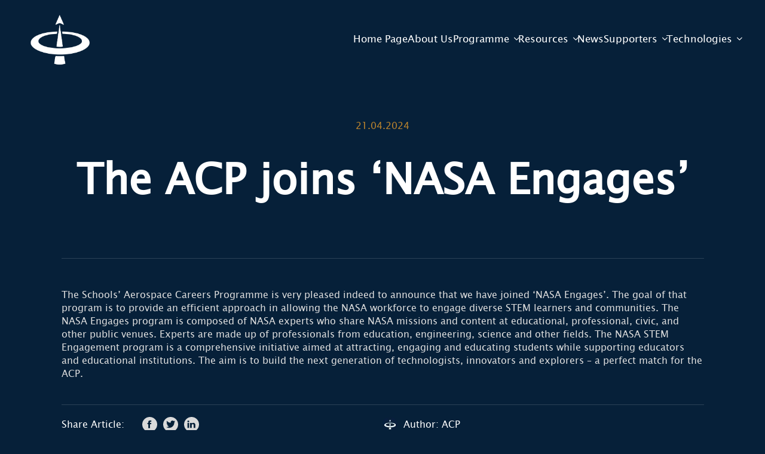

--- FILE ---
content_type: text/css; charset=utf-8
request_url: https://aerospacecareersprogramme.co.uk/wp-content/cache/min/1/wp-content/themes/sacp/css/wcl-style.min.css?ver=1769798133
body_size: 26088
content:
a,abbr,acronym,address,applet,article,aside,audio,b,big,blockquote,body,canvas,caption,center,cite,code,dd,del,details,dfn,div,dl,dt,em,embed,fieldset,figcaption,figure,footer,form,h1,h2,h3,h4,h5,h6,header,hgroup,html,i,iframe,img,ins,kbd,label,legend,li,mark,menu,nav,object,ol,output,p,pre,q,ruby,s,samp,section,small,span,strike,strong,sub,summary,sup,table,tbody,td,tfoot,th,thead,time,tr,tt,u,ul,var,video{margin:0;padding:0;vertical-align:baseline;border:0;font:inherit;font-size:100%}:focus{outline:0}article,aside,details,figcaption,figure,footer,header,hgroup,menu,nav,section{display:block}body{line-height:1}ol,ul{list-style:none}blockquote,q{quotes:none}blockquote::after,blockquote::before,q::after,q::before{content:"";content:none}table{border-spacing:0;border-collapse:collapse}input[type=search]::-webkit-search-cancel-button,input[type=search]::-webkit-search-decoration,input[type=search]::-webkit-search-results-button,input[type=search]::-webkit-search-results-decoration{-webkit-appearance:none;-moz-appearance:none}input[type=search]{-webkit-appearance:none;-moz-appearance:none;-webkit-box-sizing:content-box;-moz-box-sizing:content-box;box-sizing:content-box}textarea{overflow:auto;resize:vertical;vertical-align:top}audio,canvas,video{display:inline-block;max-width:100%}audio:not([controls]){display:none;height:0}[hidden]{display:none}html{font-size:100%;-webkit-text-size-adjust:100%;-ms-text-size-adjust:100%}a:focus{outline:thin dotted}a:active,a:hover{outline:0}img{border:0;-ms-interpolation-mode:bicubic}figure{margin:0}form{margin:0}fieldset{margin:0 2px;padding:.35em .625em .75em;border:1px solid silver}legend{padding:0;white-space:normal;border:0}button,input,select,textarea{margin:0;vertical-align:baseline;font-size:100%}button,input{line-height:normal}button,select{text-transform:none}button,html input[type=button],input[type=reset],input[type=submit]{-webkit-appearance:button;cursor:pointer}button[disabled],html input[disabled]{cursor:default}input[type=checkbox],input[type=radio]{box-sizing:border-box;padding:0}input[type=search]{-webkit-appearance:textfield;-moz-box-sizing:content-box;-webkit-box-sizing:content-box;box-sizing:content-box}input[type=search]::-webkit-search-cancel-button,input[type=search]::-webkit-search-decoration{-webkit-appearance:none}button::-moz-focus-inner,input::-moz-focus-inner{padding:0;border:0}textarea{overflow:auto;vertical-align:top}table{border-spacing:0;border-collapse:collapse}button,html,input,select,textarea{color:#222}::-moz-selection{background:#b3d4fc;text-shadow:none}::selection{background:#b3d4fc;text-shadow:none}img{vertical-align:middle}fieldset{margin:0;padding:0;border:0}textarea{resize:vertical}.chromeframe{margin:.2em 0;padding:0;color:#000;background:#ccc}@font-face{font-family:"wcl-sandygun-icon";src:url(../../../../../../../themes/sacp/fonts/wcl-sandygun-icon.eot?webntx);src:url("../../../../../../../themes/sacp/fonts/wcl-sandygun-icon.eot?webntx#iefix") format("embedded-opentype"),url(../../../../../../../themes/sacp/fonts/wcl-sandygun-icon.ttf?webntx) format("truetype"),url(../../../../../../../themes/sacp/fonts/wcl-sandygun-icon.woff?webntx) format("woff"),url("../../../../../../../themes/sacp/fonts/wcl-sandygun-icon.svg?webntx#wcl-sandygun-icon") format("svg");font-weight:400;font-style:normal;font-display:swap}i{text-transform:none;font-family:"wcl-sandygun-icon"!important;font-weight:400;font-style:normal;font-variant:normal;line-height:1;speak:never;-webkit-font-smoothing:antialiased;-moz-osx-font-smoothing:grayscale}.wcl-sandygun-arrow-left::before{content:""}.wcl-sandygun-arrow-left-circle::before{content:""}.wcl-sandygun-arrow-right-circle::before{content:""}.wcl-sandygun-arrow-right::before{content:""}.wcl-sandygun-Calendar::before{content:""}.wcl-sandygun-call::before{content:""}.wcl-sandygun-chat::before{content:""}.wcl-sandygun-check::before{content:""}.wcl-sandygun-fb::before{content:""}.wcl-sandygun-Google::before{content:""}.wcl-sandygun-instagram::before{content:""}.wcl-sandygun-linkedin::before{content:""}.wcl-sandygun-location::before{content:""}.wcl-sandygun-Paper::before{content:"";color:#666}.wcl-sandygun-plus::before{content:""}.wcl-sandygun-close::before{content:""}.wcl-sandygun-Profile::before{content:""}.wcl-sandygun-search::before{content:""}.wcl-sandygun-Send::before{content:"";color:#666}.wcl-sandygun-star::before{content:""}.wcl-sandygun-telegram::before{content:""}.wcl-sandygun-Twitter::before{content:""}.wcl-sandygun-whatsapp::before{content:""}.wcl-sandygun-youtube::before{content:""}@font-face{font-family:"Lucida Sans Unicode";src:url(../../../../../../../themes/sacp/fonts/LucidaSansUnicode.eot);src:url("../../../../../../../themes/sacp/fonts/LucidaSansUnicode.eot?#iefix") format("embedded-opentype"),url(../../../../../../../themes/sacp/fonts/LucidaSansUnicode.woff2) format("woff2"),url(../../../../../../../themes/sacp/fonts/LucidaSansUnicode.woff) format("woff"),url(../../../../../../../themes/sacp/fonts/LucidaSansUnicode.ttf) format("truetype"),url("../../../../../../../themes/sacp/fonts/LucidaSansUnicode.svg#LucidaSansUnicode") format("svg");font-weight:400;font-style:normal;font-display:swap}*{-webkit-box-sizing:border-box;box-sizing:border-box}body{overflow-x:hidden;color:#fff;background:#062039;font-family:"Lucida Sans Unicode",sans-serif;font-size:16px;line-height:1.4}body.mfp-zoom-out-cur{overflow:hidden}html.overflow-hidden,body.overflow-hidden{overflow:hidden}img,svg{max-width:100%;height:auto}iframe{max-width:100%}p,blockquote,figure,.wp-block-image{margin-bottom:40px}blockquote{padding-left:25px;border-left:1px solid #dea977}blockquote cite{display:block;margin-top:-20px;font-size:13px}em{font-style:italic}.wp-block-image figcaption{text-align:center;font-style:italic}.wcl-last-section{padding-bottom:100px}p:last-child{margin-bottom:0}a{transition:all .25s ease-in-out}.home .wcl-body-inner::before,.single-career .wcl-body-inner::before{display:none}.home .wcl-body-inner::after,.single-career .wcl-body-inner::after{display:none}.wcl-body-inner{display:-webkit-box;display:-ms-flexbox;display:flex;overflow-x:hidden;-ms-flex-direction:column;flex-direction:column;justify-content:space-between;min-height:100vh;-webkit-box-orient:vertical;-webkit-box-direction:normal;overflow-x:clip;overflow:hidden;position:relative}.wcl-body-inner main{z-index:2}.wcl-body-inner .wcl-single-page{z-index:2}.wcl-body-inner::before{content:"";position:absolute;top:235px;left:-775px;width:1054px;height:834px;background-image:url(../../../../../../../themes/sacp/img/team-section-clouds.png);background-repeat:no-repeat;background-size:cover}@media only screen and (max-width:1700px){.wcl-body-inner::before{left:-940px}}@media only screen and (max-width:1024px){.wcl-body-inner::before{display:none}}.wcl-body-inner::after{content:"";position:absolute;top:1050px;right:-232px;width:465px;height:228px;background-image:url(../../../../../../../themes/sacp/img/inner-after.png);background-repeat:no-repeat;background-size:cover}@media only screen and (max-width:1024px){.wcl-body-inner::after{display:none}}.wcl-section{position:relative}.wcl-container{width:100%;max-width:1380px;margin-right:auto;margin-left:auto;padding-right:40px;padding-left:40px}.wcl-container.wcl-smaller-container{max-width:1160px}.wcl-simple-description-section{margin-top:40px;margin-bottom:40px}.wcl-simple-description-section .wcl-page-description{font-family:"Lucida Sans Unicode",sans-serif;font-size:18px;font-style:normal;font-weight:400;line-height:normal;color:#ddd}.wcl-simple-description-section .wcl-page-description strong{color:#fff}.wcl-page-title-section{margin-top:210px;margin-bottom:75px}@media only screen and (max-width:768px){.wcl-page-title-section{margin-top:120px;margin-bottom:50px}}.wcl-page-title-section .wcl-page-title{color:#fff;text-align:center;font-family:"Lucida Sans Unicode";font-size:70px;font-style:normal;font-weight:700;line-height:100px;margin-bottom:0}@media only screen and (max-width:768px){.wcl-page-title-section .wcl-page-title{font-size:36px;line-height:1.4}}.page-technology .wcl-body-inner main{margin-bottom:130px}@media only screen and (max-width:768px){.page-technology .wcl-body-inner main{margin-bottom:70px}}@media only screen and (max-width:640px){.page-technology .wcl-body-inner main{margin-bottom:50px}}.wcl-sandygun-twitter-icon{max-width:24px;width:100%;display:flex}.wcl-sandygun-twitter-icon:hover svg path{fill:#fff}.wcl-sandygun-twitter-icon svg{width:100%}.wcl-sandygun-twitter-icon svg path{fill:#ddd}@media only screen and (max-width:1600px){.single-post .wcl-body-inner::before{display:none}}@media only screen and (max-width:1200px){.single-post .wcl-body-inner::after{display:none}}@media only screen and (max-width:1024px){.wcl-body-inner{background-image:url(../../../../../../../themes/sacp/img/blue-sky-768.png);background-position:top;background-repeat:no-repeat;background-size:contain}.home .wcl-body-inner{background-image:none}}.wcl-container-sm{max-width:1155px}.wcl-hidden{display:none}h1,.wcl-h1 h2,.wcl-h2,h3,.wcl-h3,h4,.wcl-h4,h5,.wcl-h5,h6,.wcl-h6{font-weight:700;line-height:1.5;margin-bottom:10px}h1,.wcl-h1{font-size:42px}h2,.wcl-h2{font-size:38px}h3,.wcl-h3{font-size:34px}h4,.wcl-h4{font-size:30px}h5,.wcl-h5{font-size:26px}h6,.wcl-h6{font-size:22px}.wcl-description ul,.data-description ul{padding-left:20px}.wcl-description ul li,.data-description ul li{list-style:disc;margin-bottom:10px}.wcl-description ol,.data-description ol{padding-left:20px}.wcl-description ol li,.data-description ol li{list-style:decimal;margin-bottom:10px}.wcl-description a,.data-description a{text-decoration:none;color:#bf862d}.wcl-description a:hover,.data-description a:hover{border-bottom:1px solid #bf862d}.wlc-page{padding-top:200px;padding-bottom:100px}@media only screen and (max-width:991px){.wlc-page{padding-top:150px;padding-bottom:75px}}.disable-scroll{position:relative;position:fixed;top:0;left:0;overflow:hidden;width:100%;height:100vh}strong{font-weight:700}.wcl-first-section{padding-top:200px}.section-page-small-heading{width:100%;max-width:580px;margin-right:auto;margin-bottom:80px;margin-left:auto;text-align:center}.section-page-small-heading .data-title{margin-bottom:20px;font-size:40px;line-height:1.2}.section-page-small-heading .data-description{color:#ddd;font-size:18px;line-height:28px}.rc-anchor-normal-footer{display:none!important}.grecaptcha-badge{visibility:hidden}.wcl-logo-link>img{padding-top:10px}#wcl-main-footer .wcl-logo-link>img{width:250px;min-width:250px;height:80px}.page-id-919 .data-logo-wrapper>img{border-radius:5px}.page-id-919 .wcl-image-holder>img{border-radius:5px}.page-id-258 .wcl-image-holder>img{border-radius:15px}.page-id-118 .wcl-video-section .data-wrapper .data-caption{max-width:800px}.page-id-118 .wcl-video-section .data-wrapper .data-title{font-size:42px}.wcl-supporting-companies .wcl-image-holder{flex:none}.page-id-327 .data-filter{display:none}.wcl-supporting-companies .wcl-the-most-school{display:none}#wcl-main-header .wcl-col-2 .data-content .data-content-inner{-moz-column-gap:55px;column-gap:55px}@media only screen and (min-width:880px){.wcl-team-rows-wrapper{width:100%}}.page-id-1318 i{font-family:inherit!important;font-style:italic!important}.page-id-118 .wcl-statistics-section .data-description{max-width:350px}.page-id-2230>.wcl-description ul li,.data-description ul li{list-style:none!important}.page-id-2230>.wcl-description ul li:before,.data-description ul li:before{content:"✈ ";font-size:15px;color:#b7b7b7;margin-right:5px}.page-id-2230>.wcl-description h6,.data-description h6{margin-top:30px!important}@media only screen and (max-width:991px){p,blockquote,figure,.wp-block-image,body .wcl-single-page .data-content ol,body .wcl-single-page .data-content ul{margin-bottom:30px}body .wcl-single-page .data-content ol li,body .wcl-single-page .data-content ul li{margin-bottom:5px}body .wcl-single-page .data-content .twitter-tweet{margin-bottom:30px!important}.section-page-small-heading{margin-bottom:100px}.wcl-first-section{padding-top:130px}.section-page-small-heading{margin-bottom:55px}.section-page-small-heading .data-title{font-size:32px}.section-page-small-heading .data-description{font-size:14px;line-height:22px}}@media only screen and (max-width:768px){.wcl-container{padding-right:20px;padding-left:20px}body{font-size:14px}blockquote{padding-left:10px}p,blockquote,figure,.wp-block-image,body .wcl-single-page .data-content ol,body .wcl-single-page .data-content ul{margin-bottom:25px}body .wcl-single-page .data-content .twitter-tweet{margin-bottom:25px!important}}@media only screen and (max-width:425px){.wcl-container{padding-right:10px;padding-left:10px}}.wcl-button-wrapper .wcl-button{display:inline-block;padding:12px 55px;cursor:pointer;-webkit-transition:all .25s ease-in-out;-o-transition:all .25s ease-in-out;transition:all .25s ease-in-out;text-decoration:none;color:#062039;border:none;border-radius:100px;outline:0;background:#ebebeb;font:inherit}.wcl-button-wrapper .wcl-button:hover{color:#fff;background:#bf862d}.wcl-button-wrapper.wcl-button-gold .wcl-button{padding:12px 25px;color:#fff;background:#dea977}.wcl-button-wrapper.wcl-button-gold .wcl-button:hover{background:#bf862d}.wcl-button-wrapper.wcl-button-md .wcl-button{padding:9px 25px;font-size:14px;line-height:22px}.wcl-button-wrapper.wcl-button-sm .wcl-button{padding:6px 16px;font-size:14px;line-height:22px}.wcl-button-wrapper.wcl-button-white .wcl-button{border-radius:100px;background-color:#fff;color:#063056}.wcl-button-wrapper.wcl-button-white .wcl-button:hover{background-color:#bf862d;color:#fff}.facetwp-reset{display:inline-block;height:40px;padding:9px 25px;cursor:pointer;-webkit-transition:all .25s ease-in-out;-o-transition:all .25s ease-in-out;transition:all .25s ease-in-out;text-decoration:none;color:#062039;border:none;border-radius:100px;outline:0;background:#ebebeb;font:inherit;font-size:14px;line-height:22px}.facetwp-reset:hover{color:#fff;background:#bf862d}.wcl-contact-form{width:100%;max-width:580px;margin-right:auto;margin-left:auto;padding:44px 44px 30px 44px;border:1px solid #666;border-radius:25px;background:#fff}@media only screen and (max-width:576px){.wcl-contact-form{padding:30px 25px 35px 25px}}.wcl-contact-form form{display:flex;flex-wrap:wrap;column-gap:24px;row-gap:24px}@media only screen and (max-width:576px){.wcl-contact-form form{row-gap:15px}}.wcl-contact-form .wcl-label{position:relative;display:flex;align-items:center;justify-content:space-between;column-gap:10px;width:100%;max-width:100%;padding:15px 20px;border:1px solid #bf862d;border-radius:10px}@media only screen and (max-width:576px){.wcl-contact-form .wcl-label{padding:12px 20px}}.wcl-contact-form .wcl-label i{color:#666;line-height:1.8}.wcl-contact-form .wcl-label-short{width:100%;max-width:calc(50% - 12px)}@media only screen and (max-width:576px){.wcl-contact-form .wcl-label-short{max-width:100%}}.wcl-contact-form .wcl-label-textarea i{align-self:start}.wcl-contact-form .wcl-label-textarea .wpcf7-not-valid-tip{bottom:-10%}.wcl-contact-form .wcl-input{width:100%;color:rgba(5,32,56,.5);border:none;font-family:"Lucida Sans Unicode",sans-serif;font-size:16px}.wcl-contact-form .wcl-textarea{height:200px;resize:none}.wcl-contact-form .wcl-button-wrapper{display:flex;align-items:center;justify-content:center;column-gap:5px;width:100%;max-width:100%}.wcl-contact-form .wcl-button-wrapper .wcl-button{margin-left:24px}.wcl-contact-form .wcl-button-wrapper .wpcf7-spinner{margin:0}.wcl-contact-form .wpcf7-form-control-wrap{position:static;width:100%}.wcl-contact-form .wpcf7-not-valid-tip{position:absolute;bottom:-35%;margin-left:-20px;font-size:.8rem}.wcl-contact-form .wpcf7 form .wpcf7-response-output{margin:0;padding:0;color:#00a0d2}.wcl-contact-form .wpcf7 form.sent .wpcf7-response-output{color:#46b450;border:none}.wcl-contact-form .wpcf7 form.failed .wpcf7-response-output,.wcl-contact-form .wpcf7 form.aborted .wpcf7-response-output{color:#dc3232}.wcl-contact-form .wpcf7 form.spam .wpcf7-response-output{color:#f56e28}.wcl-contact-form .wpcf7 form.invalid .wpcf7-response-output,.wcl-contact-form .wpcf7 form.unaccepted .wpcf7-response-output,.wcl-contact-form .wpcf7 form.payment-required .wpcf7-response-output{color:#dc3232;border:none}.wcl-team-member-items-description-wrapper .wcl-team-member-item-description{height:initial;padding:20px 25px;border:1px solid #666;border-radius:15px;background:#fff}.wcl-team-member-items-description-wrapper .wcl-team-member-item-description .wcl-team-member-item-description-inner{position:relative;height:100%;padding-top:55px;padding-right:85px;padding-bottom:54px;padding-left:61px;border:1px solid #ddd;border-radius:10px}.wcl-team-member-items-description-wrapper .wcl-team-member-item-description .wcl-team-member-item-description-inner::after{position:absolute;z-index:-1;right:0;bottom:0;width:140px;height:132px;content:"";background-image:url(../../../../../../../themes/sacp/img/life-stories-description-plane.png);background-repeat:no-repeat;background-size:cover}.wcl-team-member-items-description-wrapper .wcl-team-member-item-description .wcl-team-member-item-description-inner .data-name{margin-bottom:30px;text-align:center;color:#2f2f2f;font-size:32px;line-height:130%}.wcl-team-member-items-description-wrapper .wcl-team-member-item-description .wcl-team-member-item-description-inner .data-description{text-align:center;color:#666;font-size:16px;line-height:25px}@media only screen and (max-width:1024px){.wcl-team-member-items-description-wrapper .wcl-team-member-item-description{padding:20px 22px}}@media only screen and (max-width:768px){.wcl-team-member-items-description-wrapper .wcl-team-member-item-description{padding:15px}.wcl-team-member-items-description-wrapper .wcl-team-member-item-description .wcl-team-member-item-description-inner{padding:30px 9px}.wcl-team-member-items-description-wrapper .wcl-team-member-item-description .wcl-team-member-item-description-inner .data-description{font-size:14px;line-height:22px}.wcl-team-member-items-description-wrapper .wcl-team-member-item-description .wcl-team-member-item-description-inner .data-name{margin-bottom:20px;font-size:20px;line-height:130%}}.wcl-video-wrapper{position:relative;display:flex;width:100%;max-width:550px;border:1px solid #fff;border-radius:5px}.wcl-video-wrapper video,.wcl-video-wrapper img{border-radius:5px}.wcl-video-wrapper .wcl-btn-play{position:absolute;top:50%;left:50%;display:flex;align-items:center;justify-content:center;width:86px;height:86px;cursor:pointer;transform:translate(-50%,-50%);transition:all .25s ease-in-out}@media only screen and (max-width:768px){.wcl-video-wrapper .wcl-btn-play{width:75px;height:75px}}.wcl-video-wrapper:hover{cursor:pointer}.wcl-video-wrapper:hover .wcl-btn-play{transform:translate(-50%,-50%) scale(1.1)}@media only screen and (max-width:576px){.wcl-video-wrapper:hover .wcl-btn-play{width:25%}}.sct-1-career .wcl-accordion-wrapper .wcl-data-accordion-item-row:last-child .wcl-data-accordion-item-content{border:none}.sct-1-career .wcl-accordion-wrapper .wcl-data-accordion-item-content{border-bottom:1px solid #dea977}.sct-1-career .wcl-accordion-section{padding:0}.sct-1-career .data-tabs-item{display:none}.sct-1-career .data-tabs-item.active{display:block}.sct-1-career .data-tabs-item-title{text-align:center;color:#fff;text-align:center;-webkit-text-stroke-width:1;-webkit-text-stroke-color:#fff;font-family:"Lucida Sans Unicode";font-size:32px;font-style:normal;font-weight:400;line-height:130%;margin-bottom:40px}.sct-1-career .data-tab-nav{max-width:1006.1px;margin:0 auto;margin-bottom:60px}.sct-1-career .data-tab-titles{display:flex;padding:0 20px;margin:0 -12px}.sct-1-career .data-tab-titles-item{width:33.33%;padding:0 12px}.sct-1-career .data-tab-titles-item.active .data-tab-titles-item-inner::after{border:5px solid #bf862d;border-radius:20px}.sct-1-career .data-tab-titles-item-inner{position:relative;height:306px;padding:40px 20px 40px;border-radius:20px;background:#063056;overflow:hidden;transition:all .1s ease;cursor:pointer}.sct-1-career .data-tab-titles-item-inner::after{content:"";position:absolute;left:0;top:0;width:calc(100% - 9px);height:calc(100% - 9px);border:5px solid rgba(0,0,0,0);transition:all .1s ease;z-index:2}.sct-1-career .data-tab-titles-item-img{position:absolute;left:0;top:0;width:100%;height:100%}.sct-1-career .data-tab-titles-item-img::after{content:"";position:absolute;left:0;bottom:0;width:100%;height:100%;max-height:210px;background:linear-gradient(0deg,rgba(6,48,86,.25) 0%,#063056 100%);z-index:1}.sct-1-career .data-tab-titles-item-img img{position:absolute;left:0;width:100%;height:100%;max-height:210px;bottom:0;object-fit:cover;z-index:1}.sct-1-career .data-tab-titles-item-title{text-align:center;color:#fff;text-align:center;-webkit-text-stroke-width:.75;-webkit-text-stroke-color:#fff;font-family:"Lucida Sans Unicode";font-size:24px;font-style:normal;font-weight:400;line-height:120%;position:relative;z-index:2}.sct-1-career .data-table{padding:20px 26px;border:1px solid #666;border-radius:20px;background-color:#fff}.sct-1-career .data-table-list-item{display:flex;align-items:center;column-gap:20px}.sct-1-career .data-table-list-item>div{padding-right:10px}.sct-1-career .data-table-list-item>div:first-child{width:100%}.sct-1-career .data-table-list-item>div:nth-child(2){flex-grow:1}.sct-1-career .data-table-list{border:1px solid #bf862d;border-radius:14px;background:#fff}.sct-1-career .data-table-list-item{padding:21px 24px;transition:all .25s ease-in-out;text-transform:capitalize;color:#052038;border-bottom:1px solid #bf862d;line-height:1}.sct-1-career .data-table-list-item:hover{background:rgba(222,169,119,.1)}.sct-1-career .data-table-list-item.hide-border{border:none}.sct-1-career .data-table-list-item.hide{display:none}.sct-1-career .data-table-list-item:last-child{border:none}.sct-1-career .data-table-list-item>div:first-child{color:#052038;font-size:20px;display:flex;flex:1 1 auto}.sct-1-career .data-table-list-item>div:last-child{display:flex;align-items:center;justify-content:flex-end;flex:0 0 auto}.sct-1-career .data-table-list-item>div:last-child a{display:inline-block;width:105px;padding:9px 6px;transition:all .25s ease-in-out;text-align:center;text-decoration:none;color:#052038;border-radius:100px;background:#ebebeb}.sct-1-career .data-table-list-item>div:last-child a:hover{color:#fff;background:#bf862d}@media(max-width:767px){.sct-1-career .data-tab-titles{flex-wrap:wrap;justify-content:center;row-gap:30px}.sct-1-career .data-tab-titles-item{max-width:330px;width:100%}}@media(max-width:700px){.sct-1-career .data-table-list-item>div:first-child{font-size:16px}}@media(max-width:575px){.sct-1-career .data-table{padding:20px 15px}.sct-1-career .data-table-list-item{padding:15px 12px}.sct-1-career .data-table-list-item-title{line-height:21px}.sct-1-career .data-table-list-item>div:last-child a{width:80px}}#wcl-main-header{position:absolute;z-index:10;top:0;left:0;width:100%;padding:10px 0}#wcl-main-header .wcl-container{max-width:1490px}#wcl-main-header .wcl-row{display:flex;align-items:center;justify-content:space-between}#wcl-main-header .wcl-logo-holder{max-width:110px}@media only screen and (max-width:1200px){#wcl-main-header .wcl-logo-holder{width:104px}}@media only screen and (max-width:660px){#wcl-main-header .wcl-logo-holder{width:71px}}#wcl-main-header .wcl-col-2 .data-content .data-content-inner{display:flex;align-items:center;column-gap:55px;flex-wrap:wrap;row-gap:40px;justify-content:end}@media only screen and (max-width:1200px){#wcl-main-header .wcl-col-2 .data-content .data-content-inner{overflow:auto;flex-direction:column;justify-content:flex-start;flex-wrap:nowrap;width:100%;height:100%}}@media only screen and (max-width:1152px){#wcl-main-header .wcl-col-2 .data-content{column-gap:50px}}@media only screen and (max-width:1200px){#wcl-main-header .wcl-col-2 .data-content{display:none}}#wcl-main-header .wcl-col-2 .data-content.active{position:absolute;top:0;right:0;bottom:0;left:0;display:flex;align-items:center;flex-direction:column;justify-content:center;row-gap:75px;width:100vw;height:100vh;transform:translateX(0);background:#fff}@media only screen and (max-width:1200px){#wcl-main-header .wcl-header-menu{padding-top:70px;align-items:center;justify-content:center;display:flex}}@media only screen and (max-width:1200px){#wcl-main-header .wcl-header-menu .menu-menu-1-container{display:flex;width:100%;height:100%;justify-content:center;padding:0 20px;align-items:center}}#wcl-main-header .wcl-header-menu .navbar{display:flex;align-items:center;font-size:18px;line-height:1.55;column-gap:28px;padding-top:8px}@media only screen and (max-width:1280px){#wcl-main-header .wcl-header-menu .navbar{column-gap:20px;font-size:17px}}@media only screen and (max-width:1200px){#wcl-main-header .wcl-header-menu .navbar{flex-direction:column;font-size:18px}}@media only screen and (max-width:1200px){#wcl-main-header .wcl-header-menu .navbar li{margin-bottom:45px}#wcl-main-header .wcl-header-menu .navbar li:last-child{margin-bottom:0}}#wcl-main-header .wcl-header-menu .navbar li.current_page_item a::after{width:100%}@media only screen and (max-width:1200px){#wcl-main-header .wcl-header-menu .navbar li.current_page_item a{color:#062039}}#wcl-main-header .wcl-header-menu .navbar li.menu-item-has-children{position:relative}#wcl-main-header .wcl-header-menu .navbar li.menu-item-has-children:last-child .sub-menu{left:auto;right:0}@media only screen and (max-width:1200px){#wcl-main-header .wcl-header-menu .navbar li.menu-item-has-children{text-align:center}}#wcl-main-header .wcl-header-menu .navbar li.menu-item-has-children>a{padding-right:15px}@media only screen and (max-width:1200px){#wcl-main-header .wcl-header-menu .navbar li.menu-item-has-children>a{display:inline-flex;justify-content:center}}#wcl-main-header .wcl-header-menu .navbar li.menu-item-has-children>a::before{position:absolute;top:30%;right:0;display:block;content:"";transform:rotate(270deg);font-family:"wcl-sandygun-icon"!important;font-size:10px;font-weight:400;font-style:normal;font-variant:normal;line-height:1}@media only screen and (max-width:1200px){#wcl-main-header .wcl-header-menu .navbar li.menu-item-has-children>a::before{color:#666}}#wcl-main-header .wcl-header-menu .navbar li.menu-item-has-children .sub-menu{position:absolute;bottom:0;left:0;display:none;align-items:flex-start;flex-direction:column;width:250px;padding-top:20px;transform:translateY(100%)}@media only screen and (max-width:1200px){#wcl-main-header .wcl-header-menu .navbar li.menu-item-has-children .sub-menu{overflow:hidden;position:relative;width:100%;padding:0;transition:height .5s ease-in-out;transform:translateY(0);text-align:center;transform:none;bottom:auto;left:auto}#wcl-main-header .wcl-header-menu .navbar li.menu-item-has-children .sub-menu.active{display:block}}#wcl-main-header .wcl-header-menu .navbar li.menu-item-has-children .sub-menu li{width:100%;background:#fff}@media only screen and (max-width:1200px){#wcl-main-header .wcl-header-menu .navbar li.menu-item-has-children .sub-menu li{padding:0;background:rgba(0,0,0,0)}}#wcl-main-header .wcl-header-menu .navbar li.menu-item-has-children .sub-menu li:first-child{border-radius:10px 10px 0 0}@media only screen and (max-width:1200px){#wcl-main-header .wcl-header-menu .navbar li.menu-item-has-children .sub-menu li:first-child{border-radius:0;padding-top:20px}}#wcl-main-header .wcl-header-menu .navbar li.menu-item-has-children .sub-menu li:last-child{border-radius:0 0 10px 10px}@media only screen and (max-width:1200px){#wcl-main-header .wcl-header-menu .navbar li.menu-item-has-children .sub-menu li:last-child{border-radius:0}}#wcl-main-header .wcl-header-menu .navbar li.menu-item-has-children .sub-menu li:not(:last-child){border-bottom:1px solid rgba(191,134,45,.5)}@media only screen and (max-width:1200px){#wcl-main-header .wcl-header-menu .navbar li.menu-item-has-children .sub-menu li:not(:last-child){margin-bottom:10px;border:none}}#wcl-main-header .wcl-header-menu .navbar li.menu-item-has-children .sub-menu li:last-child{margin-bottom:0}#wcl-main-header .wcl-header-menu .navbar li.menu-item-has-children .sub-menu a{color:#052038;font-size:16px;line-height:25px;padding:14px 20px;display:flex}@media only screen and (max-width:1200px){#wcl-main-header .wcl-header-menu .navbar li.menu-item-has-children .sub-menu a{color:#062039;font-size:18px;line-height:28px;padding:0;justify-content:center}}#wcl-main-header .wcl-header-menu .navbar li.menu-item-has-children .sub-menu a::after{display:none}@media only screen and (min-width:991px){#wcl-main-header .wcl-header-menu .navbar li.menu-item-has-children:hover .sub-menu{display:flex}}#wcl-main-header .wcl-header-menu .navbar a{position:relative;text-decoration:none;color:#fff}#wcl-main-header .wcl-header-menu .navbar a::after{position:absolute;right:0;bottom:-10px;left:0;width:0%;height:2px;margin:auto;content:".";transition:all .5s ease-in-out;opacity:.8;color:rgba(0,0,0,0);background:#e18ce1}@media only screen and (max-width:1200px){#wcl-main-header .wcl-header-menu .navbar a::after{opacity:.25;background:#062039}}#wcl-main-header .wcl-header-menu .navbar a:hover::after{width:100%}@media only screen and (max-width:1200px){#wcl-main-header .wcl-header-menu .navbar a:hover{color:#062039}}@media only screen and (max-width:1200px){#wcl-main-header .wcl-header-menu .navbar a{color:#666}}#wcl-main-header .wcl-social-wrapper{display:flex;align-items:center;justify-content:center;column-gap:20px}@media only screen and (max-width:1469px){#wcl-main-header .wcl-social-wrapper{display:none}}@media only screen and (max-width:1200px){#wcl-main-header .wcl-social-wrapper{margin-top:50px;padding-bottom:150px;display:flex}}#wcl-main-header .wcl-social-wrapper .data-link{transition:all .25s ease-in-out;text-decoration:none;color:#dadada;font-size:18px}#wcl-main-header .wcl-social-wrapper .data-link .wcl-sandygun-twitter-icon{max-width:16px}#wcl-main-header .wcl-social-wrapper .data-link:hover{color:#fff}@media only screen and (max-width:1200px){#wcl-main-header .wcl-social-wrapper .data-link:hover{color:#062039}}#wcl-main-header .wcl-social-wrapper .data-link i{font-size:15px}#wcl-main-header .wcl-header-burger{position:relative;display:none;width:40px;height:30px;cursor:pointer;border:none;outline:0;background:0 0}@media only screen and (max-width:1200px){#wcl-main-header .wcl-header-burger{display:block}}@media only screen and (max-width:576px){#wcl-main-header .wcl-header-burger{width:30px;height:21px}}#wcl-main-header .wcl-header-burger span{position:absolute;left:0;width:100%;height:3.33px;transition:all .25s ease-in-out;pointer-events:none;border-radius:100px;background:#fff}#wcl-main-header .wcl-header-burger span:nth-child(1){top:0}#wcl-main-header .wcl-header-burger span:nth-child(2){top:50%}#wcl-main-header .wcl-header-burger span:nth-child(3){top:50%}#wcl-main-header .wcl-header-burger span:nth-child(4){top:100%}#wcl-main-header .wcl-header-burger:hover span{background:#ddd}#wcl-main-header .wcl-header-burger.active:hover span{background:#ddd}#wcl-main-header .wcl-header-burger.active span{background:#c0c7cd}#wcl-main-header .wcl-header-burger.active span:nth-child(1){top:0;transform:translateX(35%);opacity:0}#wcl-main-header .wcl-header-burger.active span:nth-child(2){top:50%;transform:rotate(45deg)}#wcl-main-header .wcl-header-burger.active span:nth-child(3){top:50%;transform:rotate(-45deg)}#wcl-main-header .wcl-header-burger.active span:nth-child(4){top:100%;transform:translateX(-35%);opacity:0}.wcl-banner{position:relative;padding:270px 0 590px 0;background:url(../../../../../../../themes/sacp/img/home_page_banner_bg.jpg) no-repeat;background-position:top center;backdrop-filter:blur(10px)}@media only screen and (min-width:1921px){.wcl-banner{background-size:cover}}@media only screen and (max-width:1366px){.wcl-banner{padding-bottom:500px}}@media only screen and (max-width:1152px){.wcl-banner{padding-top:170px;padding-bottom:170px;background:url(../../../../../../../themes/sacp/img/blue-sky-768.png) no-repeat;background-position:top;background-size:cover}}@media only screen and (max-width:576px){.wcl-banner{padding-top:140px}}.wcl-banner::before{position:absolute;bottom:-5%;left:0;display:block;width:1114px;height:591px;content:"";background:url(../../../../../../../themes/sacp/img/banner_cloud_1.png) no-repeat}@media only screen and (max-width:1366px){.wcl-banner::before{bottom:-10%}}@media only screen and (max-width:1152px){.wcl-banner::before{display:none}}@media only screen and (max-width:425px){.wcl-banner::before{bottom:0;left:-15%;display:block;width:230px;height:122px;background:url(../../../../../../../themes/sacp/img/banner_cloud_3.png) no-repeat}}.wcl-banner::after{position:absolute;top:60px;right:-100px;display:block;width:401px;height:232px;content:"";background:url(../../../../../../../themes/sacp/img/banner_cloud_2.png) no-repeat}@media only screen and (max-width:1152px){.wcl-banner::after{top:22%;right:auto;left:-10%;width:100%;max-width:30%;transform:scale(-1,1)}}@media only screen and (max-width:425px){.wcl-banner::after{top:15%;right:-10%;left:auto;width:177px;height:103px;transform:rotate(0);background:url(../../../../../../../themes/sacp/img/banner_cloud_4.png) no-repeat}}.wcl-banner .wcl-container{position:relative}.wcl-banner .wcl-banner-row{display:flex;align-items:center;column-gap:25px}@media only screen and (max-width:1152px){.wcl-banner .wcl-banner-row{position:relative;flex-direction:column}}.wcl-banner .wcl-col-1{width:100%;max-width:50%}@media only screen and (max-width:1366px){.wcl-banner .wcl-col-1{max-width:60%}}@media only screen and (max-width:1152px){.wcl-banner .wcl-col-1{text-align:center}}@media only screen and (max-width:991px){.wcl-banner .wcl-col-1{max-width:70%}}@media only screen and (max-width:576px){.wcl-banner .wcl-col-1{max-width:100%}}.wcl-banner .data-title{margin-bottom:10px;font-size:64px;font-weight:400;line-height:1.55}@media only screen and (max-width:991px){.wcl-banner .data-title{font-size:48px}}@media only screen and (max-width:576px){.wcl-banner .data-title{font-size:32px}}.wcl-banner .data-description{width:100%;max-width:550px;margin-bottom:40px;color:#ddd;font-size:20px;line-height:1.55}@media only screen and (max-width:1152px){.wcl-banner .data-description{max-width:100%}}@media only screen and (max-width:991px){.wcl-banner .data-description{margin-bottom:30px;font-size:16px}}@media only screen and (max-width:576px){.wcl-banner .data-description{margin-bottom:20px;font-size:14px}}.wcl-banner .wcl-button-wrapper{display:flex;align-items:center;column-gap:25px;row-gap:25px}@media only screen and (max-width:1152px){.wcl-banner .wcl-button-wrapper{flex-direction:column}}.wcl-banner .wcl-button-wrapper .data-social-link{transition:all .25s ease-in-out;text-decoration:none;color:#d9d9d9}.wcl-banner .wcl-button-wrapper .data-social-link:not(:last-child){margin-right:25px}.wcl-banner .wcl-col-2{width:100%;max-width:50%}@media only screen and (max-width:1366px){.wcl-banner .wcl-col-2{max-width:40%}}@media only screen and (max-width:1152px){.wcl-banner .wcl-col-2{position:absolute;right:-30%;bottom:-50%;max-width:50%}}@media only screen and (max-width:768px){.wcl-banner .wcl-col-2{right:-35%;bottom:-60%;max-width:60%}}@media only screen and (max-width:576px){.wcl-banner .wcl-col-2{right:-20%;bottom:-70%;max-width:50%}}@media only screen and (max-width:425px){.wcl-banner .wcl-col-2{bottom:-60%}}.wcl-banner .wcl-image-holder{position:relative;margin-right:-100px;transform:translateX(100px)}@media only screen and (max-width:1366px){.wcl-banner .wcl-image-holder{margin-right:-50px;transform:translateX(50px)}}@media only screen and (max-width:1152px){.wcl-banner .wcl-image-holder{margin-right:0;width:302px;height:208px;transform:translate(17px,45px)}}@media only screen and (max-width:767px){.wcl-banner .wcl-image-holder{margin-right:0;width:202px;height:139px;transform:translate(-4px,19px)}}.wcl-banner .wcl-image-holder::before{position:absolute;top:50%;left:50%;display:block;width:643px;height:643px;content:"";transform:translate(-50%,-50%);opacity:.1;border-radius:100%;background:#fff;filter:blur(200px)}@media only screen and (max-width:1280px){.wcl-banner .wcl-image-holder::before{max-width:465px;max-height:465px}}@media only screen and (max-width:576px){.wcl-banner .wcl-image-holder::before{width:303px;height:302px}}.single-career .wcl-image-with-title-and-description-section .data-title{color:#fff;text-align:center;-webkit-text-stroke-width:1px;-webkit-text-stroke-color:#fff;font-family:"Lucida Sans Unicode";font-size:48px;font-style:normal;font-weight:400;line-height:120%}@media only screen and (max-width:768px){.single-career .wcl-image-with-title-and-description-section .data-title{font-size:32px}}.single-career .wcl-image-with-title-and-description-section .data-content .wcl-button-wrapper{text-align:center}.single-career .wcl-image-with-title-and-description-section .data-wrapper.right::before{width:233px;height:228px;background-image:url(../../../../../../../themes/sacp/img/career/cloud-1.png);top:auto;bottom:-21%;right:-23%}.wcl-image-with-title-and-description-section{padding:100px 0;background:#062039}@media only screen and (max-width:1152px){.wcl-image-with-title-and-description-section{padding:50px 0 100px}}@media only screen and (max-width:576px){.wcl-image-with-title-and-description-section{padding-bottom:70px}}.wcl-image-with-title-and-description-section:last-child{padding-bottom:200px}@media only screen and (max-width:1152px){.wcl-image-with-title-and-description-section:last-child{padding-bottom:150px}}@media only screen and (max-width:576px){.wcl-image-with-title-and-description-section:last-child{padding-bottom:100px}}.wcl-image-with-title-and-description-section .data-wrapper{position:relative;display:flex;align-items:center;justify-content:space-between;column-gap:100px}@media only screen and (max-width:1366px){.wcl-image-with-title-and-description-section .data-wrapper{column-gap:50px}}.wcl-image-with-title-and-description-section .data-wrapper.left{flex-direction:row-reverse}@media only screen and (max-width:1152px){.wcl-image-with-title-and-description-section .data-wrapper.left{flex-direction:column-reverse}}.wcl-image-with-title-and-description-section .data-wrapper.left::before{position:absolute;top:-33%;left:-25%;display:block;width:375px;height:152px;content:"";background:url(../../../../../../../themes/sacp/img/image_with_title_and_description_section_cloud_2.png) no-repeat}@media only screen and (max-width:1440px){.wcl-image-with-title-and-description-section .data-wrapper.left::before{top:-50%;left:-12%}}@media only screen and (max-width:1152px){.wcl-image-with-title-and-description-section .data-wrapper.left::before{top:-15%}}@media only screen and (max-width:991px){.wcl-image-with-title-and-description-section .data-wrapper.left::before{display:none}}@media only screen and (max-width:576px){.wcl-image-with-title-and-description-section .data-wrapper.left::before{top:-12%;right:-12%;left:auto;display:block;width:128px;height:68px;background:url(../../../../../../../themes/sacp/img/image_with_title_and_description_section_cloud_3.png) no-repeat}}.wcl-image-with-title-and-description-section .data-wrapper.left .wcl-image-holder{margin-left:40px;transform:rotate(18deg)}@media only screen and (max-width:1152px){.wcl-image-with-title-and-description-section .data-wrapper.left .wcl-image-holder{margin-bottom:80px;margin-left:0}}@media only screen and (max-width:1152px){.wcl-image-with-title-and-description-section .data-wrapper.right{flex-direction:column-reverse}}.wcl-image-with-title-and-description-section .data-wrapper.right::before{position:absolute;top:-38%;right:-28%;display:block;width:375px;height:152px;content:"";background:url(../../../../../../../themes/sacp/img/image_with_title_and_description_section_cloud_1.png) no-repeat}@media only screen and (max-width:1440px){.wcl-image-with-title-and-description-section .data-wrapper.right::before{top:-60%;right:-10%}}@media only screen and (max-width:1366px){.wcl-image-with-title-and-description-section .data-wrapper.right::before{top:-45%}}@media only screen and (max-width:1152px){.wcl-image-with-title-and-description-section .data-wrapper.right::before{top:-25%}}@media only screen and (max-width:991px){.wcl-image-with-title-and-description-section .data-wrapper.right::before{display:none}}.wcl-image-with-title-and-description-section .data-wrapper.right .wcl-image-holder{margin-right:40px;transform:rotate(-18deg)}@media only screen and (max-width:1152px){.wcl-image-with-title-and-description-section .data-wrapper.right .wcl-image-holder{margin-right:0;margin-bottom:80px}}.wcl-image-with-title-and-description-section .data-content{width:100%;max-width:660px}@media only screen and (max-width:1152px){.wcl-image-with-title-and-description-section .data-content{max-width:80%;text-align:center}}@media only screen and (max-width:991px){.wcl-image-with-title-and-description-section .data-content{max-width:100%;padding:0 50px}}@media only screen and (max-width:576px){.wcl-image-with-title-and-description-section .data-content{padding:0}}.wcl-image-with-title-and-description-section .data-title{margin-bottom:20px;font-size:48px;font-weight:400;line-height:1.2}.wcl-image-with-title-and-description-section .data-title.left{text-align:left}@media only screen and (max-width:576px){.wcl-image-with-title-and-description-section .data-title{font-size:32px}}.wcl-image-with-title-and-description-section .data-description{margin-bottom:35px;color:#ddd;font-size:16px;line-height:1.55}@media only screen and (max-width:576px){.wcl-image-with-title-and-description-section .data-description{margin-bottom:20px;text-align:left;font-size:14px}}.wcl-image-with-title-and-description-section .wcl-button-wrapper .wcl-button{padding:12px 35px}.wcl-image-with-title-and-description-section .wcl-image-holder{overflow:hidden;width:453.68px;height:382.96px;border:1px solid #fff;border-radius:5px}@media only screen and (max-width:660px){.wcl-image-with-title-and-description-section .wcl-image-holder{width:352px;height:322.99px}}@media only screen and (max-width:425px){.wcl-image-with-title-and-description-section .wcl-image-holder{width:290.36px;height:245.09px}}.wcl-image-with-title-and-description-section .wcl-image-holder img{object-fit:cover;width:100%;height:100%}.page-id-2839 .wcl-image-with-title-and-description-section .data-wrapper.right .wcl-image-holder{transform:rotate(18deg)}.wcl-plain-section-with-button{padding:60px 0 120px 0;background:#062039}@media only screen and (max-width:991px){.wcl-plain-section-with-button{padding:40px 0 100px 0}}@media only screen and (max-width:576px){.wcl-plain-section-with-button{padding-bottom:60px}}.wcl-plain-section-with-button .data-wrapper{padding:0 85px;text-align:center}@media only screen and (max-width:1152px){.wcl-plain-section-with-button .data-wrapper{padding:0 40px}}@media only screen and (max-width:991px){.wcl-plain-section-with-button .data-wrapper{padding:0}}.wcl-plain-section-with-button .data-title{margin-bottom:35px;font-size:36px;font-weight:400;line-height:1.3}@media only screen and (max-width:991px){.wcl-plain-section-with-button .data-title{margin-bottom:25px}}@media only screen and (max-width:576px){.wcl-plain-section-with-button .data-title{margin-bottom:10px;font-size:24px;line-height:1.3}}.wcl-plain-section-with-button .data-description{margin-bottom:50px;color:#ddd;font-size:18px;line-height:1.55}@media only screen and (max-width:991px){.wcl-plain-section-with-button .data-description{margin-bottom:40px}}@media only screen and (max-width:576px){.wcl-plain-section-with-button .data-description{font-size:14px}}#wcl-main-footer{background:#062039}#wcl-main-footer .wcl-row{display:flex;align-items:center;justify-content:space-between;column-gap:25px;padding:50px 0;border-top:1px solid hsla(0,0%,100%,.15);font-size:16px;line-height:1.55}@media only screen and (max-width:991px){#wcl-main-footer .wcl-row{flex-direction:column;row-gap:35px}}@media only screen and (max-width:576px){#wcl-main-footer .wcl-row{padding:35px 0;row-gap:25px;font-size:11px}}#wcl-main-footer .wcl-col-1,#wcl-main-footer .wcl-col-3{width:100%;max-width:calc(30% - 40px)}@media only screen and (max-width:991px){#wcl-main-footer .wcl-col-1{max-width:100%;padding:0 128px;text-align:center}}@media only screen and (max-width:768px){#wcl-main-footer .wcl-col-1{padding:0 60px}}@media only screen and (max-width:576px){#wcl-main-footer .wcl-col-1{padding:0}}#wcl-main-footer .wcl-col-1 .data-description{margin-top:20px}@media only screen and (max-width:991px){#wcl-main-footer .wcl-col-1 .data-description{margin-top:0}}#wcl-main-footer .wcl-col-2{width:100%;max-width:calc(40% - 40px);text-align:center}@media only screen and (max-width:991px){#wcl-main-footer .wcl-col-2{max-width:100%}}@media only screen and (max-width:991px){#wcl-main-footer .wcl-col-2 .wcl-copyrating{display:none}}#wcl-main-footer .wcl-logo-holder{margin-bottom:20px}@media only screen and (max-width:991px){#wcl-main-footer .wcl-logo-holder{margin-bottom:0}}#wcl-main-footer .wcl-logo-link{display:block;margin:0 auto}#wcl-main-footer .wcl-copyrating{color:#ddd}#wcl-main-footer .wcl-privacy-policy{text-decoration:none;color:#ddd;font-size:14px;line-height:1.55}@media only screen and (max-width:576px){#wcl-main-footer .wcl-privacy-policy{font-size:11px}}@media only screen and (max-width:991px){#wcl-main-footer .wcl-col-3{max-width:100%;padding:0 128px;text-align:center}}@media only screen and (max-width:768px){#wcl-main-footer .wcl-col-3{padding:0 60px}}@media only screen and (max-width:576px){#wcl-main-footer .wcl-col-3{padding:0}}#wcl-main-footer .wcl-col-3 .wcl-copyrating{display:none}@media only screen and (max-width:991px){#wcl-main-footer .wcl-col-3 .wcl-copyrating{display:block}}#wcl-main-footer .wcl-social-wrapper{display:flex;justify-content:end;column-gap:30px;align-items:center}@media only screen and (max-width:991px){#wcl-main-footer .wcl-social-wrapper{justify-content:center;margin-bottom:40px}}#wcl-main-footer .wcl-social-wrapper .data-link{transition:none;text-decoration:none;color:#dadada;font-size:25px}#wcl-main-footer .wcl-social-wrapper .data-link:hover{color:#fff}.wcl-team-section{padding-bottom:80px;padding-top:100px}.wcl-team-section .wcl-container{max-width:1400px}.wcl-team-section .wcl-row{display:flex;align-items:center;flex-direction:column;text-align:center}.wcl-team-section .wcl-team-rows-wrapper .wcl-team-row{margin-bottom:75px}.wcl-team-section .wcl-team-rows-wrapper .wcl-team-row:last-child{margin-bottom:0}.wcl-team-section .wcl-team-rows-wrapper .wcl-team-row .wcl-data-wrapper{margin-bottom:60px}.wcl-team-section .wcl-team-rows-wrapper .wcl-team-row .data-team-title{margin-bottom:20px;font-size:40px;font-weight:700;line-height:130%}.wcl-team-section .wcl-team-rows-wrapper .wcl-team-row .data-team-description{font-size:18px;line-height:28px;color:#ddd;max-width:580px;width:100%;margin-left:auto;margin-right:auto}.wcl-team-section .wcl-team-rows-wrapper .wcl-team-row.big{margin-bottom:50px}.wcl-team-section .wcl-team-rows-wrapper .wcl-team-row.big .data-team-title{margin-bottom:30px}.wcl-team-section .wcl-team-rows-wrapper .wcl-team-row.big .wcl-data-wrapper{margin-bottom:150px}.wcl-team-section .wcl-team-rows-wrapper .wcl-team-row.big .wcl-team-member-items-wrapper .wcl-team-member-item{max-width:416px;margin-bottom:100px;padding:24px 20px}.wcl-team-section .wcl-team-rows-wrapper .wcl-team-row.big .wcl-team-member-items-wrapper .wcl-team-member-item .wcl-team-member-item-inner{padding-top:0;padding-bottom:72px}.wcl-team-section .wcl-team-rows-wrapper .wcl-team-row.big .wcl-team-member-items-wrapper .wcl-team-member-item .wcl-team-member-item-inner .wcl-image-holder{position:relative;margin-bottom:34px}.wcl-team-section .wcl-team-rows-wrapper .wcl-team-row.big .wcl-team-member-items-wrapper .wcl-team-member-item .wcl-team-member-item-inner .wcl-image-holder::after{position:absolute;right:0;bottom:0;left:0;height:391px;content:"";background:linear-gradient(180deg,rgba(255,255,255,0) 72.51%,#fff 100%)}.wcl-team-section .wcl-team-rows-wrapper .wcl-team-row.big .wcl-team-member-items-wrapper .wcl-team-member-item .wcl-team-member-item-inner .wcl-image-holder img{margin-top:-111px;border-radius:0}.wcl-team-section .wcl-team-rows-wrapper .wcl-team-row.big .wcl-team-member-items-wrapper .wcl-team-member-item .wcl-team-member-item-inner .wcl-star-wrapper{margin-bottom:15px}.wcl-team-section .wcl-team-rows-wrapper .wcl-team-row.big .wcl-team-member-items-wrapper .wcl-team-member-item .wcl-team-member-item-inner .wcl-star-wrapper svg{width:24px}.wcl-team-section .wcl-team-rows-wrapper .wcl-team-row.big .wcl-team-member-items-wrapper .wcl-team-member-item .wcl-team-member-item-inner .data-name{margin-bottom:10px;font-size:26px}.wcl-team-section .wcl-team-rows-wrapper .wcl-team-row.big .wcl-team-member-items-wrapper .wcl-team-member-item .wcl-team-member-item-inner .data-position{font-size:16px}.wcl-team-member-items-wrapper{display:flex;flex-wrap:wrap;justify-content:center}.wcl-team-member-items-wrapper .wcl-team-member-item{width:100%;max-width:196px;margin-right:12px;margin-bottom:25px;margin-left:12px;padding:12px 9px 11px 10px;cursor:pointer;border:1px solid #666;border-radius:15px;background:#fff;height:-webkit-fill-available}.wcl-team-member-items-wrapper .wcl-team-member-item .wcl-team-member-item-inner{height:100%;padding-top:15px;padding-right:5px;padding-bottom:18px;padding-left:5px;border:1px solid #bf862d;border-radius:10px;display:flex;flex-direction:column}.wcl-team-member-items-wrapper .wcl-team-member-item .wcl-team-member-item-inner .wcl-image-holder{margin-bottom:22px}.wcl-team-member-items-wrapper .wcl-team-member-item .wcl-team-member-item-inner .wcl-image-holder img{border-radius:50%}.wcl-team-member-items-wrapper .wcl-team-member-item .wcl-team-member-item-inner .wcl-star-wrapper{display:flex;justify-content:center;margin-bottom:10px}.wcl-team-member-items-wrapper .wcl-team-member-item .wcl-team-member-item-inner .data-name{margin-bottom:5px;color:#000;font-size:16px;line-height:130%}.wcl-team-member-items-wrapper .wcl-team-member-item .wcl-team-member-item-inner .data-position{color:#666;font-size:14px;line-height:130%}.wcl-team-member-items-wrapper .wcl-team-member-item .wcl-team-member-items-description-wrapper{position:fixed;z-index:9;top:0;left:0;display:none;align-items:center;flex-direction:column;justify-content:center;width:100vw;height:100vh;padding-right:50px;padding-left:50px;padding-top:100px;padding-bottom:100px;background:rgba(5,32,56,.75);backdrop-filter:blur(25px)}.wcl-team-member-items-wrapper .wcl-team-member-item .wcl-team-member-items-description-wrapper svg{margin-bottom:21px}.wcl-team-member-items-wrapper .wcl-team-member-item .wcl-team-member-items-description-wrapper .wcl-team-member-item-description{max-width:1296px;overflow:auto}.wcl-team-member-items-wrapper .wcl-team-member-item .wcl-team-member-items-description-wrapper .wcl-team-member-item-description .wcl-team-member-item-description-inner{overflow:auto}.wcl-team-member-items-wrapper .wcl-team-member-item .wcl-team-member-items-description-wrapper .wcl-team-member-item-description .wcl-team-member-item-description-inner::-webkit-scrollbar-track{-webkit-box-shadow:inset 0 0 6px rgba(0,0,0,.3);background-color:#f5f5f5}.wcl-team-member-items-wrapper .wcl-team-member-item .wcl-team-member-items-description-wrapper .wcl-team-member-item-description .wcl-team-member-item-description-inner::-webkit-scrollbar{width:4px;background-color:#f5f5f5}.wcl-team-member-items-wrapper .wcl-team-member-item .wcl-team-member-items-description-wrapper .wcl-team-member-item-description .wcl-team-member-item-description-inner::-webkit-scrollbar-thumb{background-color:#424242}.wcl-team-member-items-wrapper .wcl-team-member-item.active{cursor:auto}.wcl-team-member-items-wrapper .wcl-team-member-item.active .wcl-team-member-items-description-wrapper{display:flex}.wcl-team-member-items-wrapper .wcl-team-member-item.active .wcl-team-member-items-description-wrapper svg{cursor:pointer}@media only screen and (max-width:1024px){.wcl-team-section{padding-top:75px}.wcl-team-section .wcl-container{padding-right:9px;padding-left:9px}.wcl-team-section .wcl-team-rows-wrapper .wcl-team-row.small .wcl-team-member-items-wrapper .wcl-team-member-item .wcl-team-member-item-inner .wcl-image-holder img{max-width:83px}.wcl-team-section .wcl-team-rows-wrapper .wcl-team-row.big .wcl-team-member-items-wrapper .wcl-team-member-item{max-width:351px;margin-bottom:117px;border-radius:20px}.wcl-team-section .wcl-team-rows-wrapper .wcl-team-row.big .wcl-team-member-items-wrapper .wcl-team-member-item .wcl-team-member-item-inner{padding-bottom:55px}.wcl-team-section .wcl-team-rows-wrapper .wcl-team-row.big .wcl-team-member-items-wrapper .wcl-team-member-item .wcl-team-member-item-inner .wcl-star-wrapper{margin-bottom:12px}.wcl-team-section .wcl-team-rows-wrapper .wcl-team-row.big .wcl-team-member-items-wrapper .wcl-team-member-item .wcl-team-member-item-inner .wcl-star-wrapper svg{width:20px}.wcl-team-section .wcl-team-rows-wrapper .wcl-team-row.big .wcl-team-member-items-wrapper .wcl-team-member-item .wcl-team-member-item-inner .data-name{margin-bottom:10px;font-size:21px;line-height:130%}.wcl-team-section .wcl-team-rows-wrapper .wcl-team-row.big .wcl-team-member-items-wrapper .wcl-team-member-item .wcl-team-member-item-inner .data-position{font-size:14px;line-height:130%}.wcl-team-member-items-wrapper .wcl-team-member-item{max-width:165px;margin-bottom:24px;padding:10px 8px;border-radius:13px}.wcl-team-member-items-wrapper .wcl-team-member-item .wcl-team-member-items-description-wrapper{padding-right:12px;padding-left:12px;padding-top:50px;padding-bottom:50px}.wcl-team-member-items-wrapper .wcl-team-member-item .wcl-team-member-items-description-wrapper svg{margin-bottom:10px}.wcl-team-member-items-wrapper .wcl-team-member-item .wcl-team-member-item-inner{padding-top:12px;padding-bottom:16px;border-radius:8px}.wcl-team-member-items-wrapper .wcl-team-member-item .wcl-team-member-item-inner .wcl-image-holder{margin-bottom:19px}.wcl-team-member-items-wrapper .wcl-team-member-item .wcl-team-member-item-inner .wcl-star-wrapper{margin-bottom:8px}.wcl-team-member-items-wrapper .wcl-team-member-item .wcl-team-member-item-inner .wcl-star-wrapper svg{width:9px}.wcl-team-member-items-wrapper .wcl-team-member-item .wcl-team-member-item-inner .data-name{margin-bottom:5px;font-size:13px}.wcl-team-member-items-wrapper .wcl-team-member-item .wcl-team-member-item-inner .data-position{font-size:11px}}@media only screen and (max-width:768px){.wcl-team-section .wcl-container{padding-right:2px;padding-left:2px}.wcl-team-section .wcl-team-rows-wrapper .wcl-team-row.big{margin-bottom:100px}.wcl-team-section .wcl-team-rows-wrapper .wcl-team-row.big .wcl-team-member-items-wrapper .wcl-team-member-item:last-child{margin-bottom:0}.wcl-team-section .wcl-team-rows-wrapper .wcl-team-row.big .wcl-data-wrapper{margin-bottom:100px}.wcl-team-section .wcl-team-rows-wrapper .wcl-team-row .data-team-title{margin-bottom:30px;font-size:32px;font-weight:400}.wcl-team-section .wcl-team-rows-wrapper .wcl-team-row .data-team-description{font-size:14px;line-height:22px;padding-left:12px;padding-right:12px}.wcl-team-member-items-wrapper .wcl-team-member-item{margin-right:10px;margin-left:10px}}.wcl-two-column-section{padding-top:80px;padding-bottom:50px}.wcl-two-column-section.clouds{overflow-x:clip}.wcl-two-column-section.clouds .wcl-container{position:relative}.wcl-two-column-section.clouds .wcl-container::before{content:"";position:absolute;width:415px;height:389px;background-image:url(../../../../../../../themes/sacp/img/two-column-section-home-page-before.png);background-repeat:no-repeat;background-size:cover;top:305px;left:-284px}.wcl-two-column-section.clouds .wcl-container::after{content:"";position:absolute;width:514px;height:364px;background-image:url(../../../../../../../themes/sacp/img/two-column-section-home-page-after.png);background-repeat:no-repeat;background-size:cover;top:-139px;right:-320px}.wcl-two-column-section.clouds .wcl-row *{z-index:2}.wcl-two-column-section.clouds .wcl-row .wcl-subtitle{max-width:865px}.wcl-two-column-section.video .wcl-row .wcl-two-columns-wrapper .wcl-col-1,.wcl-two-column-section.video .wcl-row .wcl-two-columns-wrapper .wcl-col-2{max-width:calc(50% - 40px)}@media only screen and (max-width:640px){.wcl-two-column-section.video .wcl-row .wcl-two-columns-wrapper .wcl-col-1,.wcl-two-column-section.video .wcl-row .wcl-two-columns-wrapper .wcl-col-2{max-width:350px}}.wcl-two-column-section.video .wcl-row .wcl-two-columns-wrapper .wcl-col-1 .wcl-video-wrapper,.wcl-two-column-section.video .wcl-row .wcl-two-columns-wrapper .wcl-col-2 .wcl-video-wrapper{margin-bottom:40px}@media only screen and (max-width:768px){.wcl-two-column-section.video .wcl-row .wcl-two-columns-wrapper .wcl-col-1 .wcl-video-wrapper,.wcl-two-column-section.video .wcl-row .wcl-two-columns-wrapper .wcl-col-2 .wcl-video-wrapper{margin-bottom:20px}}.wcl-two-column-section .wcl-row{display:flex;align-items:center;flex-direction:column;text-align:center}.wcl-two-column-section .wcl-row .wcl-title{margin-bottom:30px;font-size:40px;font-weight:700;line-height:1.3}.wcl-two-column-section .wcl-row .wcl-subtitle{width:100%;max-width:880px;margin-bottom:20px;text-align:center;font-size:32px;line-height:130%}.wcl-two-column-section .wcl-row .wcl-description{width:100%;margin-bottom:90px;text-align:center;color:#ddd;font-size:18px;line-height:28px}.wcl-two-column-section .wcl-row .wcl-two-columns-wrapper{display:flex;justify-content:space-between;width:100%;max-width:1124px}.wcl-two-column-section .wcl-row .wcl-two-columns-wrapper .wcl-image-holder{overflow:hidden;margin-bottom:39px;border:1px solid #fff;border-radius:5px}.wcl-two-column-section .wcl-row .wcl-two-columns-wrapper .wcl-col-1 .wcl-image-holder img{transform:rotate(-12deg)}.wcl-two-column-section .wcl-row .wcl-two-columns-wrapper .wcl-col-2 .wcl-image-holder img{transform:rotate(12deg)}.wcl-two-column-section .wcl-row .wcl-two-columns-wrapper .wcl-col-1,.wcl-two-column-section .wcl-row .wcl-two-columns-wrapper .wcl-col-2{display:flex;align-items:center;flex-direction:column;width:100%;max-width:calc(50% - 10px)}.wcl-two-column-section .wcl-row .wcl-two-columns-wrapper .wcl-col-1 .wcl-title,.wcl-two-column-section .wcl-row .wcl-two-columns-wrapper .wcl-col-2 .wcl-title{margin-bottom:10px;text-align:center;font-size:24px;line-height:130%}.wcl-two-column-section .wcl-row .wcl-two-columns-wrapper .wcl-col-1 .wcl-description,.wcl-two-column-section .wcl-row .wcl-two-columns-wrapper .wcl-col-2 .wcl-description{width:100%;max-width:430px;margin-bottom:0;text-align:center;color:#ddd;font-size:16px;line-height:25px}.wcl-two-column-section .wcl-row .wcl-two-columns-wrapper .wcl-col-1 .wcl-image-holder img,.wcl-two-column-section .wcl-row .wcl-two-columns-wrapper .wcl-col-2 .wcl-image-holder img{max-width:130%;width:1000px;margin-left:-63px;height:466px;object-fit:cover}@media only screen and (max-width:1024px){.wcl-two-column-section{padding-top:50px;padding-bottom:30px}.wcl-two-column-section .wcl-container.clouds::before{display:none}.wcl-two-column-section .wcl-container.clouds::after{display:none}.wcl-two-column-section .wcl-container{padding-right:12px;padding-left:12px}.wcl-two-column-section .wcl-row .wcl-title{margin-bottom:30px;font-size:70px;line-height:100px}.wcl-two-column-section .wcl-row .wcl-subtitle{margin-bottom:40px;font-size:32px;line-height:130%}.wcl-two-column-section .wcl-row .wcl-description{margin-bottom:70px;font-size:18px;line-height:28px}.wcl-two-column-section .wcl-row .wcl-two-columns-wrapper .wcl-image-holder{margin-bottom:31px}.wcl-two-column-section .wcl-row .wcl-two-columns-wrapper .wcl-col-1,.wcl-two-column-section .wcl-row .wcl-two-columns-wrapper .wcl-col-2{max-width:calc(50% - 7px)}.wcl-two-column-section .wcl-row .wcl-two-columns-wrapper .wcl-col-1 .wcl-title,.wcl-two-column-section .wcl-row .wcl-two-columns-wrapper .wcl-col-2 .wcl-title{margin-bottom:15px;font-size:24px;line-height:130%}.wcl-two-column-section .wcl-row .wcl-two-columns-wrapper .wcl-col-1 .wcl-description,.wcl-two-column-section .wcl-row .wcl-two-columns-wrapper .wcl-col-2 .wcl-description{max-width:323px;font-size:16px;line-height:25px}}@media only screen and (max-width:820px){.wcl-two-column-section .wcl-row .wcl-two-columns-wrapper .wcl-col-1 .wcl-image-holder img,.wcl-two-column-section .wcl-row .wcl-two-columns-wrapper .wcl-col-2 .wcl-image-holder img{margin-left:-29px;height:308px;max-width:121%}}@media only screen and (max-width:768px){.wcl-two-column-section{padding-bottom:10px}.wcl-two-column-section .wcl-row .wcl-title{margin-bottom:25px;font-size:32px;font-weight:400;line-height:130%}.wcl-two-column-section .wcl-row .wcl-subtitle{margin-bottom:30px;font-size:20px}.wcl-two-column-section .wcl-row .wcl-description{margin-bottom:50px;font-size:14px;line-height:22px}}@media only screen and (max-width:640px){.wcl-two-column-section .wcl-row .wcl-two-columns-wrapper{align-items:center;flex-direction:column;justify-content:center}.wcl-two-column-section .wcl-row .wcl-two-columns-wrapper .wcl-image-holder{margin-bottom:25px}.wcl-two-column-section .wcl-row .wcl-two-columns-wrapper .wcl-col-1,.wcl-two-column-section .wcl-row .wcl-two-columns-wrapper .wcl-col-2{max-width:350px;width:100%}.wcl-two-column-section .wcl-row .wcl-two-columns-wrapper .wcl-col-1 .wcl-title,.wcl-two-column-section .wcl-row .wcl-two-columns-wrapper .wcl-col-2 .wcl-title{margin-bottom:10px;font-size:21px}.wcl-two-column-section .wcl-row .wcl-two-columns-wrapper .wcl-col-1 .wcl-description,.wcl-two-column-section .wcl-row .wcl-two-columns-wrapper .wcl-col-2 .wcl-description{font-size:14px;line-height:22px}.wcl-two-column-section .wcl-row .wcl-two-columns-wrapper .wcl-col-1 .wcl-image-holder img,.wcl-two-column-section .wcl-row .wcl-two-columns-wrapper .wcl-col-2 .wcl-image-holder img{height:306px}.wcl-two-column-section .wcl-row .wcl-two-columns-wrapper .wcl-col-1{margin-bottom:50px}.wcl-two-column-section .wcl-row .wcl-two-columns-wrapper .wcl-col-1 .wcl-image-holder img,.wcl-two-column-section .wcl-row .wcl-two-columns-wrapper .wcl-col-2 .wcl-image-holder img{height:296px}}.home .wcl-two-column-section .wcl-row .wcl-title{font-size:70px;font-weight:700}@media only screen and (max-width:660px){.home .wcl-two-column-section .wcl-row .wcl-title{margin-bottom:10px;font-size:48px;line-height:2}}.home .wcl-two-column-section .wcl-row .wcl-subtitle{margin-bottom:25px;font-size:36px;line-height:1.3}@media only screen and (max-width:991px){.home .wcl-two-column-section .wcl-row .wcl-subtitle{margin-bottom:40px;font-size:32px}}@media only screen and (max-width:660px){.home .wcl-two-column-section .wcl-row .wcl-subtitle{margin-bottom:30px;font-size:20px}}.wcl-title-with-subtitle-and-description-section{position:relative;padding-bottom:50px;padding-top:200px}.wcl-title-with-subtitle-and-description-section .wcl-row{display:flex;align-items:center;flex-direction:column;text-align:center}.wcl-title-with-subtitle-and-description-section .wcl-row .wcl-title{margin-bottom:30px;font-size:70px;font-weight:700;line-height:100px}.wcl-title-with-subtitle-and-description-section .wcl-row .wcl-subtitle{width:100%;max-width:882px;margin-bottom:25px;text-align:center;font-size:36px;font-weight:700;line-height:130%}.wcl-title-with-subtitle-and-description-section .wcl-row .wcl-description{width:100%;text-align:center;color:#ddd;font-size:18px;line-height:28px}@media only screen and (max-width:1024px){.wcl-title-with-subtitle-and-description-section{padding-top:180px}.wcl-title-with-subtitle-and-description-section .wcl-row .wcl-title{margin-bottom:30px;font-size:70px;line-height:100px}.wcl-title-with-subtitle-and-description-section .wcl-row .wcl-subtitle{margin-bottom:25px;font-size:36px;line-height:130%}.wcl-title-with-subtitle-and-description-section .wcl-row .wcl-description{font-size:18px;line-height:28px}}@media only screen and (max-width:768px){.wcl-title-with-subtitle-and-description-section{padding-top:131px;padding-bottom:25px}.wcl-title-with-subtitle-and-description-section .wcl-row .wcl-title{margin-bottom:25px;font-size:48px;line-height:50px}.wcl-title-with-subtitle-and-description-section .wcl-row .wcl-subtitle{margin-bottom:30px;font-size:20px;font-weight:400}.wcl-title-with-subtitle-and-description-section .wcl-row .wcl-description{font-size:14px;line-height:22px}}.wcl-video-section{padding:100px 0}@media only screen and (max-width:1152px){.wcl-video-section{padding:50px 0}}@media only screen and (max-width:576px){.wcl-video-section{padding:35px 0 70px 0}}.wcl-video-section:last-child{padding-bottom:150px}@media only screen and (max-width:1152px){.wcl-video-section:last-child{padding-bottom:100px}}.wcl-video-section .wcl-video-wrapper.wcl-youtube-video>img{height:410px;object-fit:cover}@media only screen and (max-width:600px){.wcl-video-section .wcl-video-wrapper.wcl-youtube-video>img{height:315px}}@media only screen and (max-width:425px){.wcl-video-section .wcl-video-wrapper.wcl-youtube-video>img{height:230px}}@media only screen and (max-width:375px){.wcl-video-section .wcl-video-wrapper.wcl-youtube-video>img{height:200px}}.wcl-video-section .wcl-video-wrapper .wcl-video-container:not(.wcl-no-poster){display:none}.wcl-video-section .wcl-video-wrapper .wcl-video-container iframe{display:flex}@media only screen and (max-width:600px){.wcl-video-section .wcl-video-wrapper .wcl-video-container iframe{height:315px}}@media only screen and (max-width:425px){.wcl-video-section .wcl-video-wrapper .wcl-video-container iframe{height:230px}}@media only screen and (max-width:375px){.wcl-video-section .wcl-video-wrapper .wcl-video-container iframe{height:200px}}.wcl-video-section .data-wrapper{position:relative;display:flex;align-items:center;justify-content:space-between;column-gap:100px;row-gap:50px}@media only screen and (max-width:1366px){.wcl-video-section .data-wrapper{column-gap:50px}}@media only screen and (max-width:768px){.wcl-video-section .data-wrapper{row-gap:25px}}.wcl-video-section .data-wrapper.left{flex-direction:row-reverse}@media only screen and (max-width:1152px){.wcl-video-section .data-wrapper.left{flex-direction:column-reverse}}@media only screen and (max-width:1152px){.wcl-video-section .data-wrapper.right{flex-direction:column-reverse}}.wcl-video-section .data-wrapper .data-content{width:100%;max-width:700px}@media only screen and (max-width:1152px){.wcl-video-section .data-wrapper .data-content{text-align:center}}.wcl-video-section .data-wrapper .data-title{margin-bottom:20px;font-size:48px;font-weight:700;line-height:1.2}@media only screen and (max-width:576px){.wcl-video-section .data-wrapper .data-title{font-size:32px}}.wcl-video-section .data-wrapper .data-description{color:#ddd;font-size:16px;line-height:1.55}@media only screen and (max-width:576px){.wcl-video-section .data-wrapper .data-description{font-size:14px}}@media only screen and (max-width:768px){.wcl-video-section .data-wrapper .wcl-video-wrapper{padding:0}}.wcl-video-section .data-wrapper .data-caption{margin-top:12px;text-align:center}.wcl-statistics-section{padding:75px 0}@media only screen and (max-width:768px){.wcl-statistics-section{padding:50px 0}}.wcl-statistics-section .data-title{margin-bottom:50px;text-align:center;font-size:40px;font-weight:700;line-height:1.2}@media only screen and (max-width:576px){.wcl-statistics-section .data-title{font-size:32px;line-height:1.2}}.wcl-statistics-section .data-wrapper{display:flex;justify-content:center;column-gap:120px;row-gap:80px}@media only screen and (max-width:1024px){.wcl-statistics-section .data-wrapper{column-gap:80px}}@media only screen and (max-width:768px){.wcl-statistics-section .data-wrapper{flex-direction:column}}.wcl-statistics-section .data-item{text-align:center;line-height:1.3}.wcl-statistics-section .data-val{margin-bottom:24px;color:#dea977;font-size:64px;font-weight:700}@media only screen and (max-width:576px){.wcl-statistics-section .data-val{font-size:48px}}.wcl-statistics-section .data-description{font-size:24px;max-width:195px;width:100%}@media only screen and (max-width:768px){.wcl-statistics-section .data-description{margin-left:auto;margin-right:auto}}@media only screen and (max-width:576px){.wcl-statistics-section .data-description{font-size:20px}}.wcl-contact-us-section{padding:50px 0 150px 0}@media only screen and (max-width:991px){.wcl-contact-us-section{padding-bottom:100px}}.wcl-contact-us-section .data-wrapper{position:relative;display:flex;flex-direction:column;justify-content:center;text-align:center}.wcl-contact-us-section .data-wrapper::before{position:absolute;bottom:0;left:8%;display:block;width:465px;height:228px;content:"";background:url(../../../../../../../themes/sacp/img/contact_us_cloud_1.png) no-repeat}@media only screen and (max-width:1280px){.wcl-contact-us-section .data-wrapper::before{left:0}}@media only screen and (max-width:991px){.wcl-contact-us-section .data-wrapper::before{display:none}}.wcl-contact-us-section .data-wrapper::after{position:absolute;top:30%;right:-18px;display:block;width:492px;height:266px;content:"";opacity:.02;background:url(../../../../../../../themes/sacp/img/airplane_background.svg) no-repeat}@media only screen and (max-width:1280px){.wcl-contact-us-section .data-wrapper::after{display:none}}.wcl-contact-us-section .data-title{margin-bottom:20px;font-size:40px;font-weight:700;line-height:1.2}@media only screen and (max-width:576px){.wcl-contact-us-section .data-title{font-size:32px}}.wcl-contact-us-section .data-description{width:100%;max-width:580px;margin-right:auto;margin-bottom:60px;margin-left:auto;color:#ddd;font-size:18px;line-height:1.55}@media only screen and (max-width:576px){.wcl-contact-us-section .data-description{margin-bottom:40px;font-size:14px}}.wcl-contact-us-section .wcl-contact-form{position:relative;z-index:1}.wcl-contact-us-section .wcl-button-wrapper{margin-top:5px}.wcl-title-with-subtitle-and-description-section+.wcl-contact-us-section{padding-top:30px}@media only screen and (max-width:768px){.wcl-title-with-subtitle-and-description-section+.wcl-contact-us-section{padding-top:25px}}.wcl-title-with-subtitle-and-description-section+.wcl-contact-us-section .data-wrapper::before{left:-4%}.wcl-title-with-subtitle-and-description-section+.wcl-contact-us-section .data-wrapper::after{right:-6%}.wcl-title-with-subtitle-and-description-section+.wcl-contact-us-section .wcl-contact-form{max-width:775px}.wcl-letter-section{padding:50px 0 80px 0}@media only screen and (max-width:768px){.wcl-letter-section{padding:25px 0 40px 0}}.wcl-letter-section .data-wrapper{display:flex;flex-wrap:wrap;justify-content:center;column-gap:85px;row-gap:75px;text-align:center}.wcl-letter-section .data-item{position:relative;flex:0 0 300px}.wcl-letter-section .data-background_letter{position:absolute;top:-20%;left:50%;transform:translateX(-50%);color:#193148;font-size:300px;font-weight:700}@media only screen and (max-width:660px){.wcl-letter-section .data-background_letter{font-size:128px;line-height:1.95}}.wcl-letter-section .data-title{position:relative;margin-bottom:15px;padding:100px 0;font-size:36px;font-weight:400;line-height:1.5}@media only screen and (max-width:660px){.wcl-letter-section .data-title{margin-bottom:5px;padding:50px 0;font-size:24px}}.wcl-letter-section .data-description{color:#ddd;font-size:14px;line-height:1.55}@media only screen and (max-width:660px){.wcl-letter-section .data-description{font-size:11px}}.wcl-career-page .wcl-career-back-search-row .wcl-career-back-search{display:inline-flex;align-items:center;margin-bottom:10px;color:#dadada;text-decoration:none}.wcl-career-page .wcl-career-back-search-row .wcl-career-back-search:hover{color:#fff}.wcl-career-page .wcl-career-back-search-row .wcl-career-back-search:hover svg path{stroke:#fff}.wcl-career-page .wcl-career-back-search-row .wcl-career-back-search svg{margin-right:10px}.wcl-career-page .wcl-career-back-search-row .wcl-career-back-search svg path{stroke:#dadada}.wcl-career-page .wcl-career-back-search-row .wcl-career-back-search .data-title{font-size:16px;line-height:25px}.wcl-career-page .wcl-career-back-search-row.align-center{text-align:center;justify-content:center}.wcl-career-page .wcl-career-description-section{padding-top:225px;padding-bottom:75px;position:relative;overflow-x:clip}.wcl-career-page .wcl-career-description-section .wcl-career-back-search-row{margin-bottom:100px}.wcl-career-page .wcl-career-description-section::before{content:"";position:absolute;width:401px;height:232px;background-image:url(../../../../../../../themes/sacp/img/career-description-section-before.png);background-repeat:no-repeat;background-position:center;background-size:cover;bottom:-250px;left:-85px}.wcl-career-page .wcl-career-description-section::after{content:"";position:absolute;width:415px;height:389px;background-image:url(../../../../../../../themes/sacp/img/career-description-section-after.png);background-repeat:no-repeat;background-position:center;background-size:cover;top:58px;right:-85px}.wcl-career-page .wcl-career-description-section .wcl-row{display:flex;justify-content:space-between}.wcl-career-page .wcl-career-description-section .wcl-row .wcl-col-1{max-width:660px;width:100%;margin-right:80px;margin-top:50px}.wcl-career-page .wcl-career-description-section .wcl-row .wcl-col-1 .wcl-title-wrapper{display:flex;align-items:center;margin-bottom:20px}.wcl-career-page .wcl-career-description-section .wcl-row .wcl-col-1 .wcl-title-wrapper .wcl-description{display:none}.wcl-career-page .wcl-career-description-section .wcl-row .wcl-col-1 .wcl-title-wrapper .wcl-title{font-size:48px;line-height:120%;font-weight:700}.wcl-career-page .wcl-career-description-section .wcl-row .wcl-col-1 .wcl-title-wrapper .wcl-image-holder{margin-left:40px}.wcl-career-page .wcl-career-description-section .wcl-row .wcl-col-1 .wcl-title-wrapper .wcl-image-holder:hover+.wcl-hidden-trend-text{display:block}.wcl-career-page .wcl-career-description-section .wcl-row .wcl-col-1 .wcl-title-wrapper .wcl-hidden-trend-text{font-size:16px;line-height:130%;margin-left:25px;transition:all .25s ease-in-out;display:none}.wcl-career-page .wcl-career-description-section .wcl-row .wcl-col-1 .wcl-title-wrapper .wcl-hidden-trend-text span{padding-bottom:3px;text-transform:capitalize;border-bottom:1px solid #898989}.wcl-career-page .wcl-career-description-section .wcl-row .wcl-col-1 .wcl-description{margin-bottom:35px;font-size:16px;line-height:25px;color:#ddd}.wcl-career-page .wcl-career-description-section .wcl-row .wcl-col-1 .wcl-salary-wrapper{display:flex;align-items:center;font-size:16px;line-height:130%;margin-bottom:42px}.wcl-career-page .wcl-career-description-section .wcl-row .wcl-col-1 .wcl-salary-wrapper span{padding-bottom:3px;border-bottom:1px solid #898989;margin-right:10px}.wcl-career-page .wcl-career-description-section .wcl-row .wcl-col-1 .wcl-salary-wrapper span:last-child{margin-right:0}.wcl-career-page .wcl-career-description-section .wcl-row .wcl-col-1 .wcl-salary-wrapper .wcl-qualifications{margin-left:50px}.wcl-career-page .wcl-career-description-section .wcl-row .wcl-col-2{width:100%;z-index:2;transform:rotate(-18deg);max-width:570px}.wcl-career-page .wcl-career-description-section .wcl-row .wcl-col-2 .wcl-image-holder{border:1px solid #fff;border-radius:5px;height:383px;max-width:454px;margin-left:auto;margin-right:auto}.wcl-career-page .wcl-career-description-section .wcl-row .wcl-col-2 .wcl-image-holder img{border-radius:5px;object-fit:cover;height:100%}.wcl-career-page .wcl-career-video-section{padding-top:100px;padding-bottom:40px}.wcl-career-page .wcl-career-video-section .wcl-row{display:flex;flex-direction:column;align-items:center}.wcl-career-page .wcl-career-video-section .wcl-row .wcl-title{font-size:40px;line-height:120%;margin-bottom:20px;font-weight:700}.wcl-career-page .wcl-career-video-section .wcl-row .wcl-description{font-size:18px;line-height:28px;text-align:center;max-width:580px;width:100%;margin-bottom:80px;color:#ddd}.wcl-career-page .wcl-career-video-section .wcl-row .wcl-image-holder{max-width:856px;width:100%;position:relative}.wcl-career-page .wcl-career-video-section .wcl-row .wcl-image-holder:hover{cursor:pointer}.wcl-career-page .wcl-career-video-section .wcl-row .wcl-image-holder:hover .wcl-btn-play{transform:translate(-50%,-50%) scale(1.05)}.wcl-career-page .wcl-career-video-section .wcl-row .wcl-image-holder .wcl-btn-play{position:absolute;top:50%;left:50%;transition:all .2s ease-in-out;display:flex;align-items:center;justify-content:center;width:86px;height:86px;cursor:pointer;transform:translate(-50%,-50%);border-radius:100%;background:#dea977}.wcl-career-page .wcl-career-video-section .wcl-row .wcl-image-holder video{border:1px solid #fff;border-radius:10px}.wcl-career-page .wcl-career-video-section .wcl-row .wcl-image-holder .wp-video-shortcode{border-radius:10px}.wcl-career-page .wcl-career-video-section .wcl-row .wcl-image-holder .mejs-controls{border-bottom-right-radius:10px;border-bottom-left-radius:10px}.wcl-career-page .wcl-career-rewards-challenges-section{padding-top:40px;padding-bottom:100px}.wcl-career-page .wcl-career-rewards-challenges-section .wcl-row{display:flex;justify-content:center}.wcl-career-page .wcl-career-rewards-challenges-section .wcl-row .wcl-col-1,.wcl-career-page .wcl-career-rewards-challenges-section .wcl-row .wcl-col-2{max-width:442px;width:100%}.wcl-career-page .wcl-career-rewards-challenges-section .wcl-row .wcl-col-1 .data-title-wrapper,.wcl-career-page .wcl-career-rewards-challenges-section .wcl-row .wcl-col-2 .data-title-wrapper{display:flex;align-items:center;margin-bottom:15px}.wcl-career-page .wcl-career-rewards-challenges-section .wcl-row .wcl-col-1 .data-title-wrapper svg,.wcl-career-page .wcl-career-rewards-challenges-section .wcl-row .wcl-col-2 .data-title-wrapper svg{margin-right:10px}.wcl-career-page .wcl-career-rewards-challenges-section .wcl-row .wcl-col-1 .data-title-wrapper .data-title,.wcl-career-page .wcl-career-rewards-challenges-section .wcl-row .wcl-col-2 .data-title-wrapper .data-title{font-size:24px;line-height:130%}.wcl-career-page .wcl-career-rewards-challenges-section .wcl-row .wcl-col-1 ul,.wcl-career-page .wcl-career-rewards-challenges-section .wcl-row .wcl-col-2 ul{list-style:disc;padding-left:20px}.wcl-career-page .wcl-career-rewards-challenges-section .wcl-row .wcl-col-1 ul li,.wcl-career-page .wcl-career-rewards-challenges-section .wcl-row .wcl-col-2 ul li{margin-bottom:10px;color:#ddd;font-size:16px;line-height:25px}.wcl-career-page .wcl-career-rewards-challenges-section .wcl-row .wcl-col-1 ul li:last-child,.wcl-career-page .wcl-career-rewards-challenges-section .wcl-row .wcl-col-2 ul li:last-child{margin-bottom:0}.wcl-career-page .wcl-career-rewards-challenges-section .wcl-row .wcl-col-1{margin-right:84px}.wcl-career-page .wcl-career-routes-section{padding-top:100px;padding-bottom:50px;position:relative;overflow-x:clip}.wcl-career-page .wcl-career-routes-section::after{content:"";position:absolute;width:514px;height:364px;background-image:url(../../../../../../../themes/sacp/img/career-routes-section.png);background-repeat:no-repeat;background-size:cover;top:-120px;right:-82px}.wcl-career-page .wcl-career-routes-section .wcl-row .wcl-title{font-size:40px;line-height:120%;text-align:center;font-weight:700;margin-bottom:88px}.wcl-career-page .wcl-career-routes-section .wcl-row .wcl-routes-steps-wrapper{display:flex;flex-wrap:wrap;justify-content:center}.wcl-career-page .wcl-career-routes-section .wcl-row .wcl-routes-steps-wrapper .wcl-routes-step{margin-right:125px;max-width:calc(20% - 100px);width:100%;margin-bottom:50px}.wcl-career-page .wcl-career-routes-section .wcl-row .wcl-routes-steps-wrapper .wcl-routes-step:last-child{margin-right:0}.wcl-career-page .wcl-career-routes-section .wcl-row .wcl-routes-steps-wrapper .wcl-routes-step:nth-child(5){margin-right:0}.wcl-career-page .wcl-career-routes-section .wcl-row .wcl-routes-steps-wrapper .wcl-routes-step .data-description{font-size:14px;line-height:130%;font-weight:700;text-align:center;flex:1}.wcl-career-page .wcl-career-routes-section .wcl-row .wcl-routes-steps-wrapper .wcl-routes-step .wcl-icon-holder{position:relative;display:flex;margin-bottom:20px}.wcl-career-page .wcl-career-routes-section .wcl-row .wcl-routes-steps-wrapper .wcl-routes-step .wcl-icon-holder::after{content:"";position:absolute;width:272px;height:43px;background-image:url(../../../../../../../themes/sacp/img/routes-step.svg);background-repeat:no-repeat;background-size:cover;top:0;right:0;transform:translateX(75%)}.wcl-career-page .wcl-career-routes-section .wcl-row .wcl-routes-steps-wrapper .wcl-routes-step:nth-child(even) .wcl-icon-holder::after{top:auto;bottom:-20px;transform:rotate(180deg) matrix(-1,0,0,1,0,0) translateX(75%)}.wcl-career-page .wcl-career-routes-section .wcl-row .wcl-routes-steps-wrapper .wcl-routes-step:last-child .wcl-icon-holder::after,.wcl-career-page .wcl-career-routes-section .wcl-row .wcl-routes-steps-wrapper .wcl-routes-step:nth-child(5) .wcl-icon-holder::after{display:none}.wcl-career-page .wcl-career-section.wcl-two-column-section{padding-top:100px;padding-bottom:100px;position:relative;overflow-x:clip}.wcl-career-page .wcl-career-section.wcl-two-column-section::before{content:"";position:absolute;width:637px;height:575px;background-image:url(../../../../../../../themes/sacp/img/next-steps-section-before.png);background-repeat:no-repeat;background-size:cover;top:-200px;left:-175px}.wcl-career-page .wcl-career-section.wcl-two-column-section::after{content:"";position:absolute;width:415px;height:389px;background-image:url(../../../../../../../themes/sacp/img/next-steps-section-after.png);background-repeat:no-repeat;background-size:cover;bottom:-100px;right:-80px}.wcl-career-page .wcl-career-section.wcl-two-column-section .wcl-row{z-index:2}.wcl-career-page .wcl-career-section.wcl-two-column-section .wcl-row .wcl-description{max-width:1124px;text-align:left}.wcl-career-page .wcl-career-section.wcl-two-column-section .wcl-row .wcl-description.mb-0{margin-bottom:0}.wcl-career-page .wcl-industry-news-section{padding-bottom:150px;padding-top:90px}.wcl-career-page .wcl-industry-news-section .wcl-row{margin-bottom:150px}.wcl-career-page .wcl-industry-news-section .wcl-row .wcl-title{text-align:center;font-size:48px;line-height:120%;margin-bottom:100px}.wcl-career-page .wcl-industry-news-section .wcl-row .wcl-industry-news-wrapper{display:flex;justify-content:center}.wcl-career-page .wcl-industry-news-section .wcl-row .wcl-industry-news-wrapper .wcl-industry-news-item-wrapper{margin-right:24px;max-width:calc(25% - 24px);margin-bottom:40px}.wcl-career-page .wcl-industry-news-section .wcl-row .wcl-industry-news-wrapper .wcl-industry-news-item-wrapper .wcl-date-title{font-size:20px;line-height:120%;text-align:center;margin-bottom:30px}.wcl-career-page .wcl-industry-news-section .wcl-row .wcl-industry-news-wrapper .wcl-industry-news-item-wrapper:nth-child(4n){margin-right:0}.wcl-career-page .wcl-industry-news-section .wcl-row .wcl-industry-news-wrapper .wcl-industry-news-item-wrapper:last-child{margin-right:0}.wcl-career-page .wcl-industry-news-section .wcl-row .wcl-industry-news-wrapper .wcl-industry-news-item-wrapper:nth-last-child(-n+2){margin-bottom:0}.wcl-career-page .wcl-industry-news-section .wcl-row .wcl-industry-news-wrapper .wcl-industry-news-item-wrapper .wcl-industry-news-item{background:#fff;border:1px solid #666;border-radius:25px;color:#000;padding:24px 15px 0 24px;max-height:410px;overflow-y:auto;-ms-overflow-style:none;scrollbar-width:none;position:relative}.wcl-career-page .wcl-industry-news-section .wcl-row .wcl-industry-news-wrapper .wcl-industry-news-item-wrapper .wcl-industry-news-item::after{content:"";position:fixed;background:linear-gradient(180deg,rgba(255,255,255,0) 0%,#FFFFFF 100%);border-radius:25px;left:0;right:0;bottom:0;height:113px;display:none}.wcl-career-page .wcl-industry-news-section .wcl-row .wcl-industry-news-wrapper .wcl-industry-news-item-wrapper .wcl-industry-news-item::-webkit-scrollbar{display:none}.wcl-career-page .wcl-industry-news-section .wcl-row .wcl-industry-news-wrapper .wcl-industry-news-item-wrapper .wcl-industry-news-item .data-top-content-wrapper{display:flex;margin-bottom:20px;justify-content:space-between}.wcl-career-page .wcl-industry-news-section .wcl-row .wcl-industry-news-wrapper .wcl-industry-news-item-wrapper .wcl-industry-news-item .data-top-content-wrapper .data-image-holder img{border-radius:50%;height:50px;width:50px}.wcl-career-page .wcl-industry-news-section .wcl-row .wcl-industry-news-wrapper .wcl-industry-news-item-wrapper .wcl-industry-news-item .data-top-content-wrapper .wcl-date-wrapper{display:flex;align-items:center}.wcl-career-page .wcl-industry-news-section .wcl-row .wcl-industry-news-wrapper .wcl-industry-news-item-wrapper .wcl-industry-news-item .data-top-content-wrapper .wcl-date-wrapper .wcl-date{margin-right:10px;color:#b1b1b1}.wcl-career-page .wcl-industry-news-section .wcl-row .wcl-industry-news-wrapper .wcl-industry-news-item-wrapper .wcl-industry-news-item .data-author-name{color:#83b3ff;font-size:14px;line-height:22px;margin-bottom:5px}.wcl-career-page .wcl-industry-news-section .wcl-row .wcl-industry-news-wrapper .wcl-industry-news-item-wrapper .wcl-industry-news-item .data-title{color:#00215c;font-size:18px;line-height:130%;margin-bottom:5px}.wcl-career-page .wcl-industry-news-section .wcl-row .wcl-industry-news-wrapper .wcl-industry-news-item-wrapper .wcl-industry-news-item .data-description{color:#00215c;font-size:14px;line-height:22px;padding-bottom:15px}.wcl-career-life-stories-section{padding-top:100px;padding-bottom:100px}.wcl-career-life-stories-section .wcl-row .wcl-title{font-size:40px;line-height:120%;font-weight:700;margin-bottom:100px;text-align:center}.wcl-career-life-stories-section .wcl-life-stories-wrapper{position:relative}.wcl-career-life-stories-section .wcl-life-stories-wrapper .swiper-button-next,.wcl-career-life-stories-section .wcl-life-stories-wrapper .swiper-button-prev{color:#fff;top:140px}.wcl-career-life-stories-section .wcl-life-stories-wrapper .swiper-button-next::after,.wcl-career-life-stories-section .wcl-life-stories-wrapper .swiper-button-prev::after{font-size:34px}.wcl-career-life-stories-section .wcl-life-stories-wrapper .swiper-button-next{right:-10px;transform:translateX(100%)}.wcl-career-life-stories-section .wcl-life-stories-wrapper .swiper-button-prev{left:-10px;transform:translateX(-100%)}.wcl-career-life-stories-section .wcl-life-stories-wrapper .wcl-team-member-items-wrapper{margin-bottom:50px;flex-wrap:nowrap;justify-content:flex-start}.wcl-career-life-stories-section .wcl-life-stories-wrapper .wcl-team-member-items-wrapper .wcl-team-member-item{text-align:center;opacity:.25;margin-bottom:0;cursor:pointer}.wcl-career-life-stories-section .wcl-life-stories-wrapper .wcl-team-member-items-wrapper .wcl-team-member-item:hover{opacity:.75}.wcl-career-life-stories-section .wcl-life-stories-wrapper .wcl-team-member-items-wrapper .wcl-team-member-item.swiper-slide-thumb-active{opacity:1}@media only screen and (max-width:1380px){.wcl-career-page .wcl-career-routes-section .wcl-row .wcl-routes-steps-wrapper .wcl-routes-step .wcl-icon-holder::after{width:175px;height:35px;right:-15px}}@media only screen and (max-width:1220px){.wcl-career-page .wcl-career-description-section .wcl-row .wcl-col-2{max-width:400px}.wcl-career-page .wcl-career-description-section .wcl-row .wcl-col-1 .wcl-title-wrapper .wcl-title{font-size:40px}.wcl-career-page .wcl-career-description-section .wcl-row .wcl-col-1 .wcl-title-wrapper .wcl-hidden-trend-text{font-size:16px;margin-left:15px}.wcl-career-page .wcl-career-description-section .wcl-row .wcl-col-1 .wcl-title-wrapper .wcl-image-holder{margin-left:25px}.wcl-career-page .wcl-career-description-section .wcl-row .wcl-col-1 .wcl-salary-wrapper{align-items:flex-start;flex-direction:column}.wcl-career-page .wcl-career-description-section .wcl-row .wcl-col-1 .wcl-salary-wrapper .wcl-salary{margin-bottom:30px}.wcl-career-page .wcl-career-description-section .wcl-row .wcl-col-1 .wcl-salary-wrapper .wcl-qualifications{margin-left:0}}@media only screen and (max-width:1240px){.wcl-career-page .wcl-industry-news-section{padding-top:50px}.wcl-career-page .wcl-industry-news-section .wcl-row{margin-bottom:100px}.wcl-career-page .wcl-industry-news-section .wcl-row .wcl-title{margin-bottom:50px}.wcl-career-page .wcl-industry-news-section .wcl-row .wcl-industry-news-wrapper{flex-wrap:wrap;justify-content:center}.wcl-career-page .wcl-industry-news-section .wcl-row .wcl-industry-news-wrapper .wcl-industry-news-item-wrapper{max-width:calc(50% - 24px);margin-bottom:40px}.wcl-career-page .wcl-industry-news-section .wcl-row .wcl-industry-news-wrapper .wcl-industry-news-item-wrapper:nth-child(even){margin-right:0}.wcl-career-page .wcl-industry-news-section .wcl-row .wcl-industry-news-wrapper .wcl-industry-news-item-wrapper:nth-last-child(-n+2){margin-bottom:0}.wcl-career-page .wcl-industry-news-section .wcl-row .wcl-industry-news-wrapper .wcl-industry-news-item-wrapper .wcl-industry-news-item::after{display:none}}@media only screen and (max-width:1024px){.wcl-career-page{padding-top:0}.wcl-career-page .wcl-career-back-search-row{text-align:center;margin-bottom:44px}.wcl-career-page .wcl-career-description-section{padding-top:165px}.wcl-career-page .wcl-career-description-section .wcl-career-back-search-row{margin-bottom:44px}.wcl-career-page .wcl-career-description-section::before{display:none}.wcl-career-page .wcl-career-description-section::after{display:none}.wcl-career-page .wcl-career-description-section .wcl-row{flex-direction:column;align-items:center}.wcl-career-page .wcl-career-description-section .wcl-row .wcl-col-2{max-width:400px}.wcl-career-page .wcl-career-description-section .wcl-row .wcl-col-1{margin-right:0;margin-bottom:110px;margin-top:0}.wcl-career-page .wcl-career-description-section .wcl-row .wcl-col-1 .wcl-description{display:none}.wcl-career-page .wcl-career-description-section .wcl-row .wcl-col-1 .wcl-title-wrapper{flex-direction:column}.wcl-career-page .wcl-career-description-section .wcl-row .wcl-col-1 .wcl-title-wrapper .wcl-title{font-size:48px;margin-bottom:26px}.wcl-career-page .wcl-career-description-section .wcl-row .wcl-col-1 .wcl-title-wrapper .wcl-description{display:block;margin-bottom:7px;text-align:center}.wcl-career-page .wcl-career-description-section .wcl-row .wcl-col-1 .wcl-title-wrapper .wcl-hidden-trend-text{display:block;font-size:16px;margin-left:0}.wcl-career-page .wcl-career-description-section .wcl-row .wcl-col-1 .wcl-title-wrapper .wcl-image-holder{margin-left:0}.wcl-career-page .wcl-career-description-section .wcl-row .wcl-col-1 .wcl-salary-wrapper{align-items:center}.wcl-career-page .wcl-career-description-section .wcl-row .wcl-col-1 .wcl-salary-wrapper .wcl-salary{margin-bottom:30px}.wcl-career-page .wcl-career-description-section .wcl-row .wcl-col-1 .wcl-salary-wrapper .wcl-qualifications{margin-left:0}.wcl-career-page .wcl-career-description-section .wcl-row .wcl-col-1 .wcl-button-wrapper{text-align:center}.wcl-career-page .wcl-career-video-section{padding-top:50px;padding-bottom:20px}.wcl-career-page .wcl-career-video-section .wcl-row .wcl-title{font-size:32px;line-height:120%}.wcl-career-page .wcl-career-video-section .wcl-row .wcl-description{font-size:16px;line-height:25px;margin-bottom:40px}.wcl-career-page .wcl-career-rewards-challenges-section{padding-top:20px;padding-bottom:50px}.wcl-career-page .wcl-career-rewards-challenges-section .wcl-row{flex-direction:column}.wcl-career-page .wcl-career-rewards-challenges-section .wcl-row .wcl-col-1,.wcl-career-page .wcl-career-rewards-challenges-section .wcl-row .wcl-col-2{max-width:637px}.wcl-career-page .wcl-career-rewards-challenges-section .wcl-row .wcl-col-1 .data-title-wrapper,.wcl-career-page .wcl-career-rewards-challenges-section .wcl-row .wcl-col-2 .data-title-wrapper{margin-bottom:12px}.wcl-career-page .wcl-career-rewards-challenges-section .wcl-row .wcl-col-1{margin-right:0;margin-bottom:40px}.wcl-career-page .wcl-career-routes-section{padding-top:50px}.wcl-career-page .wcl-career-routes-section::after{display:none}.wcl-career-page .wcl-career-routes-section .wcl-row .wcl-title{margin-bottom:50px}.wcl-career-page .wcl-career-routes-section .wcl-row .wcl-routes-steps-wrapper{flex-direction:column;align-items:center}.wcl-career-page .wcl-career-routes-section .wcl-row .wcl-routes-steps-wrapper .wcl-routes-step{display:flex;max-width:315px;width:100%;margin-bottom:128px;align-items:center;margin-left:auto;margin-right:auto}.wcl-career-page .wcl-career-routes-section .wcl-row .wcl-routes-steps-wrapper .wcl-routes-step .wcl-icon-holder{max-width:100px;margin-right:13px;margin-bottom:0}.wcl-career-page .wcl-career-routes-section .wcl-row .wcl-routes-steps-wrapper .wcl-routes-step .wcl-icon-holder::after{transform:rotate(90deg) matrix(1,0,0,-1,0,0) translateX(50%);top:auto;right:auto;left:-75px;bottom:0}.wcl-career-page .wcl-career-routes-section .wcl-row .wcl-routes-steps-wrapper .wcl-routes-step .data-description{max-width:199px}.wcl-career-page .wcl-career-routes-section .wcl-row .wcl-routes-steps-wrapper .wcl-routes-step:nth-child(even) .wcl-icon-holder::after{transform:rotate(90deg) translateX(75%);left:auto;right:-75px;bottom:40px}.wcl-career-page .wcl-career-routes-section .wcl-row .wcl-routes-steps-wrapper .wcl-routes-step:nth-child(5){margin-right:auto}.wcl-career-page .wcl-career-routes-section .wcl-row .wcl-routes-steps-wrapper .wcl-routes-step:nth-child(5)::after{display:block}.wcl-career-page .wcl-career-routes-section .wcl-row .wcl-routes-steps-wrapper .wcl-routes-step:last-child{margin-bottom:0;margin-right:auto}.wcl-career-page .wcl-career-section.wcl-two-column-section{padding-bottom:50px}.wcl-career-page .wcl-career-section.wcl-two-column-section::before{display:none}.wcl-career-page .wcl-career-section.wcl-two-column-section::after{display:none}.wcl-career-life-stories-section{padding-top:50px;padding-bottom:50px}.wcl-career-life-stories-section .wcl-life-stories-wrapper .swiper-button-next,.wcl-career-life-stories-section .wcl-life-stories-wrapper .swiper-button-prev{top:125px}}@media only screen and (max-width:768px){.wcl-career-page .wcl-career-description-section{padding-top:111px;padding-bottom:80px}.wcl-career-page .wcl-career-description-section .wcl-career-back-search-row{margin-bottom:30px}.wcl-career-page .wcl-career-description-section .wcl-row .wcl-col-2{max-width:300px}.wcl-career-page .wcl-career-description-section .wcl-row .wcl-col-2 .wcl-image-holder{max-width:290px;height:245px}.wcl-career-page .wcl-career-description-section .wcl-row .wcl-col-1{margin-bottom:90px}.wcl-career-page .wcl-career-description-section .wcl-row .wcl-col-1 .wcl-title-wrapper{margin-bottom:35px}.wcl-career-page .wcl-career-description-section .wcl-row .wcl-col-1 .wcl-title-wrapper .wcl-title{font-size:32px;line-height:120%;margin-bottom:20px;font-weight:400;text-align:center}.wcl-career-page .wcl-career-description-section .wcl-row .wcl-col-1 .wcl-title-wrapper .wcl-description{margin-bottom:1px;font-size:14px;line-height:22px}.wcl-career-page .wcl-career-description-section .wcl-row .wcl-col-1 .wcl-title-wrapper .wcl-hidden-trend-text{font-size:14px;line-height:130%}.wcl-career-page .wcl-career-description-section .wcl-row .wcl-col-1 .wcl-title-wrapper .wcl-image-holder{max-width:50px}.wcl-career-page .wcl-career-description-section .wcl-row .wcl-col-1 .wcl-salary-wrapper{font-size:14px;line-height:130%}.wcl-career-page .wcl-career-description-section .wcl-row .wcl-col-1 .wcl-salary-wrapper .wcl-salary{margin-bottom:29px}.wcl-career-page .wcl-career-video-section{padding-top:50px;padding-bottom:20px}.wcl-career-page .wcl-career-video-section .wcl-row .wcl-title{font-size:32px;line-height:120%}.wcl-career-page .wcl-career-video-section .wcl-row .wcl-description{font-size:16px;line-height:25px;margin-bottom:40px}.wcl-career-page .wcl-career-rewards-challenges-section{padding-top:20px;padding-bottom:50px}.wcl-career-page .wcl-career-rewards-challenges-section .wcl-row .wcl-col-1 .data-title-wrapper,.wcl-career-page .wcl-career-rewards-challenges-section .wcl-row .wcl-col-2 .data-title-wrapper{margin-bottom:15px}.wcl-career-page .wcl-career-rewards-challenges-section .wcl-row .wcl-col-1 .data-title-wrapper .data-title,.wcl-career-page .wcl-career-rewards-challenges-section .wcl-row .wcl-col-2 .data-title-wrapper .data-title{font-size:20px;line-height:130%}.wcl-career-page .wcl-career-rewards-challenges-section .wcl-row .wcl-col-1 ul li,.wcl-career-page .wcl-career-rewards-challenges-section .wcl-row .wcl-col-2 ul li{margin-bottom:5px;font-size:14px;line-height:22px}.wcl-career-page .wcl-career-rewards-challenges-section .wcl-row .wcl-col-1{margin-bottom:50px}.wcl-career-page .wcl-career-routes-section .wcl-row .wcl-title{font-weight:400;font-size:32px;line-height:120%}.wcl-career-page .wcl-industry-news-section{padding-bottom:100px}.wcl-career-page .wcl-industry-news-section .wcl-row .wcl-title{font-size:32px;line-height:120%}.wcl-career-page .wcl-industry-news-section .wcl-row .wcl-industry-news-wrapper{flex-wrap:nowrap;justify-content:flex-start}.wcl-career-page .wcl-industry-news-section .wcl-row .wcl-industry-news-wrapper .wcl-industry-news-item-wrapper{max-width:none;margin-bottom:0}.wcl-career-page .wcl-industry-news-section .wcl-row .wcl-industry-news-wrapper .wcl-industry-news-item-wrapper .wcl-industry-news-item::after{display:none}.wcl-career-life-stories-section .wcl-container{padding-left:12px;padding-right:12px}.wcl-career-life-stories-section .wcl-row .wcl-title{font-weight:400;font-size:32px;line-height:120%;margin-bottom:50px}.wcl-career-life-stories-section .wcl-life-stories-wrapper .js-life-story-item-slider{margin-left:-12px;margin-right:-12px}.wcl-career-life-stories-section .wcl-life-stories-wrapper .wcl-team-member-items-wrapper{margin-bottom:35px}.wcl-career-life-stories-section .wcl-life-stories-wrapper .swiper-button-next,.wcl-career-life-stories-section .wcl-life-stories-wrapper .swiper-button-prev{display:none;width:15px;height:34px;transform:none}.wcl-career-life-stories-section .wcl-life-stories-wrapper .swiper-button-next::after,.wcl-career-life-stories-section .wcl-life-stories-wrapper .swiper-button-prev::after{font-size:24px}}body .facetwp-facet{margin-bottom:0}body .facetwp-checkbox{padding-left:25px}.wcl-salary-dropdown{height:32px;padding:0 10px;border:1px solid #bf862d;border-radius:5px;margin:0 10px;width:150px}.career-portal-filters{margin-bottom:60px;padding:20px 15px;color:#052038;border:1px solid #666;border-radius:10px;background-color:#fff}.career-portal-filters .data-header{display:flex;align-items:center;margin-bottom:20px}.career-portal-filters .data-header .facetwp-facet{margin:0 10px}.career-portal-filters .data-header .facetwp-facet .facetwp-number{height:32px;padding:0 10px;border:1px solid #bf862d;border-radius:5px}.career-portal-filters .data-header .facetwp-facet .facetwp-submit{display:none}.career-portal-filters .data-filters-wrapper{display:flex;padding:30px;border:1px solid #dea977;border-radius:10px}.career-portal-filters .data-filters-wrapper .data-filter-item{width:100%;max-width:33.33%;padding:10px 30px;border-right:1px solid #dea977}.career-portal-filters .data-filters-wrapper .data-filter-item:last-child{border-right:0}.career-portal-filters .data-filters-wrapper .data-filter-item:first-child{padding-left:0}.career-portal-filters .data-filters-wrapper .data-filter-item .data-filter-title{margin-bottom:15px;font-size:18px;line-height:28px}.career-portal-filters .data-footer{display:flex;align-items:center;margin-top:20px}.career-portal-filters .data-footer .wcl-col-1{display:flex;align-items:center;flex:1 1 auto;width:100%}.career-portal-filters .data-footer .wcl-col-1 strong{margin-right:5px;margin-left:5px}.career-portal-filters .data-footer .wcl-col-2{display:flex;flex:0 0 auto;justify-content:flex-end}.career-portal-filters .data-footer .facetwp-facet+.wcl-button-wrapper{margin-left:10px}@media only screen and (max-width:1024px){.career-portal-filters{margin-bottom:40px}}@media only screen and (max-width:991px){.career-portal-filters .data-filters-wrapper{padding:20px}.career-portal-filters .data-filters-wrapper .data-filter-item{padding:5px 20px}}@media only screen and (max-width:768px){.career-portal-filters .data-header{align-items:center;flex-wrap:wrap;justify-content:center}.career-portal-filters .data-filters-wrapper{flex-wrap:wrap;padding:0 20px}.career-portal-filters .data-filters-wrapper .data-filter-item{max-width:100%;padding:20px 0 30px;border-right:0;border-bottom:1px solid #dea977}.career-portal-filters .data-filters-wrapper .data-filter-item:last-child{padding-bottom:20px;border-bottom:0}.career-portal-filters .data-footer{flex-direction:column-reverse}.career-portal-filters .data-footer .wcl-col-1{flex-wrap:wrap;justify-content:center}.career-portal-filters .data-footer .wcl-col-2{margin-bottom:20px}}.wcl-post-feed{margin-bottom:25px;padding:25px;color:#052038;border-radius:20px;background:#fff;font-size:14px;line-height:18px}.wcl-post-feed .data-feed-inner{display:flex;align-items:center;padding:22px 25px;border:1px solid #dea977;border-radius:15px}.wcl-post-feed .data-feed-inner>.wcl-col-1{flex:0 0 auto;width:255px;margin-right:24px}.wcl-post-feed .data-feed-inner>.wcl-col-1 img{border-radius:10px}.wcl-post-feed .data-feed-inner>.wcl-col-2{flex:1 1 auto;width:100%}.wcl-post-feed .data-header{margin-bottom:10px}.wcl-post-feed .data-title{font-size:20px;line-height:1.3}.wcl-post-feed .data-excerpt{color:#666}.wcl-post-feed .data-footer{display:flex;align-items:center;justify-content:space-between;margin-top:20px;padding:12px 0 0;border-top:1px solid #dea977}.wcl-post-feed .data-footer .wcl-col-1{display:flex;align-items:center;justify-content:center}.wcl-post-feed .data-footer .wcl-col-1 .data-footer-item{margin-right:35px}.wcl-post-feed .data-footer .wcl-col-1 .data-footer-item:last-child{margin-right:0}.wcl-post-feed .data-footer .data-author-preview-wrapper{display:flex;align-items:center}.wcl-post-feed .data-footer .data-publish-date{margin-left:20px}.author-preview{overflow:hidden;width:25px;margin-right:10px;border-radius:50%}.wcl-pagination{margin-top:80px}.wcl-pagination .facetwp-pager,.wcl-pagination .nav-links{display:flex;align-items:center;justify-content:center}.wcl-pagination .facetwp-page,.wcl-pagination .page-numbers{display:flex;align-items:center;justify-content:center;width:26px;height:26px;margin-right:10px;padding:0;padding-top:2px;padding-left:2px;text-decoration:none;color:#052038;border-radius:50%;background:hsla(0,0%,100%,.5);transition:.3s;font-size:14px;line-height:1.3}.wcl-pagination .facetwp-page.active,.wcl-pagination .facetwp-page.current,.wcl-pagination .page-numbers.active,.wcl-pagination .page-numbers.current{color:#fff;background:#bf862d;font-weight:400}.wcl-pagination .facetwp-page.active:hover,.wcl-pagination .facetwp-page.current:hover,.wcl-pagination .page-numbers.active:hover,.wcl-pagination .page-numbers.current:hover{color:#052038}.wcl-pagination .facetwp-page:hover,.wcl-pagination .page-numbers:hover{background:#fff}.wcl-pagination .facetwp-page i,.wcl-pagination .page-numbers i{font-size:13px}.wcl-pagination .facetwp-page.prev,.wcl-pagination .page-numbers.prev{padding-left:0}.wcl-post-feed .data-feed-inner>.wcl-col-1 .wcl-button-wrapper{display:none}@media only screen and (max-width:1024px){.wcl-post-feed .data-feed-inner{padding:15px 20px}.wcl-post-feed .data-feed-inner>.wcl-col-1{width:200px}.wcl-post-feed .data-feed-inner>.wcl-col-1 .wcl-button-wrapper{display:block}.wcl-post-feed .data-feed-inner>.wcl-col-1 .wcl-button-wrapper .wcl-button{width:100%;margin-top:13px;text-align:center}.wcl-post-feed .data-excerpt{/*! autoprefixer: off */-webkit-box-orient:vertical;/*! autoprefixer: on */display:-webkit-box;overflow:hidden;text-overflow:ellipsis;-webkit-line-clamp:6}.wcl-post-feed .data-excerpt p{display:inline}.wcl-post-feed .data-footer .wcl-col-1 .data-footer-item{margin-right:10px}.wcl-post-feed .data-footer .wcl-button-wrapper{display:none}.wcl-news-feed.wcl-post-feed .data-footer .wcl-col-1{justify-content:space-between;width:100%}.wcl-pagination{margin-top:50px}}@media only screen and (max-width:768px){.wcl-post-feed{padding:15px}.wcl-post-feed .data-header{flex-direction:column-reverse}.wcl-post-feed .data-header .data-trend-wrapper{flex-direction:column;margin-bottom:15px}.wcl-post-feed .data-header h2.data-title{margin-right:0;text-align:center}.wcl-post-feed .data-excerpt{text-align:center}.wcl-post-feed .data-feed-inner{flex-direction:column;padding:15px}.wcl-post-feed .data-feed-inner>.wcl-col-1{width:100%;margin-right:0;margin-bottom:10px;text-align:center}.wcl-post-feed .data-feed-inner>.wcl-col-1 .wcl-button-wrapper{display:none}.wcl-post-feed .data-footer{display:block}.wcl-post-feed .data-footer .wcl-col-1{justify-content:space-around;margin-bottom:20px}.wcl-post-feed .data-footer .data-footer-item.data-footer-item-icon{display:none}.wcl-post-feed .data-footer .data-footer-item{display:flex;align-items:center;flex-direction:column}.wcl-post-feed .data-footer .wcl-button-wrapper{display:block}.wcl-post-feed .data-footer .wcl-button-wrapper .wcl-button{width:100%;text-align:center}}.wcl-post-feed .data-header{display:flex;align-items:center}.wcl-post-feed .data-header .data-title{margin-right:20px}.wcl-post-feed .data-header .data-trend-wrapper{display:flex;align-items:center}.wcl-post-feed .data-header .data-image-holder{width:45px;margin-right:10px}.wcl-post-feed .data-header .data-image-holder:hover+.data-trend-text{display:block}.wcl-post-feed .data-header .data-trend-text{display:none;font-size:13px}.wcl-post-feed .data-header .data-trend-text span{text-transform:capitalize}.wcl-post-feed .data-footer .data-footer-item i{color:#dea977;font-size:15px}@media only screen and (max-width:1024px){.wcl-post-feed .data-header .data-trend-text{display:block}body .wcl-single-page .data-heading{margin-bottom:40px;padding-bottom:40px}}@media only screen and (max-width:768px){body .wcl-single-page .data-heading .data-title{font-size:48px;line-height:50px}body .wcl-single-page .data-heading .data-subheading{font-size:20px;line-height:1.3}.wcl-post-feed .data-header .data-image-holder{margin-right:0;margin-bottom:10px}}.wcl-supporting-companies{position:relative;padding:50px 0 150px 0}.wcl-supporting-companies .data-title{font-size:32px;text-align:center;margin-bottom:60px;font-weight:700}@media only screen and (max-width:768px){.wcl-supporting-companies .data-title{font-weight:400;line-height:120%;margin-bottom:50px}}.wcl-supporting-companies.wcl-benefit-section{padding-top:45px;padding-bottom:50px}.wcl-supporting-companies.wcl-benefit-section .wcl-title{margin-bottom:100px;color:#fff;text-align:center;-webkit-text-stroke-width:1px;-webkit-text-stroke-color:#fff;font-family:"Lucida Sans Unicode";font-size:32px;font-style:normal;font-weight:400;line-height:130%}.wcl-supporting-companies.wcl-benefit-section .data-item{max-width:234px;min-width:234px}.wcl-supporting-companies.wcl-benefit-section .data-item .data-link{padding:70px 16px 28px 16px;cursor:auto}.wcl-supporting-companies.wcl-benefit-section .data-name{margin:0}.wcl-supporting-companies.wcl-benefit-section .data-name::before,.wcl-supporting-companies.wcl-benefit-section .data-name::after{display:none}@media only screen and (max-width:576px){.wcl-supporting-companies{padding-bottom:100px}}.wcl-supporting-companies::before{position:absolute;top:25%;right:-12%;display:block;width:465px;height:228px;content:"";background:url(../../../../../../../themes/sacp/img/supporting-companies-cloud.png) no-repeat}@media only screen and (max-width:1280px){.wcl-supporting-companies::before{display:none}}.wcl-supporting-companies .data-wrapper{display:flex;flex-wrap:wrap;column-gap:30px;row-gap:40px;justify-content:center}@media only screen and (max-width:1280px){.wcl-supporting-companies .data-wrapper{justify-content:center;column-gap:20px}}@media only screen and (max-width:768px){.wcl-supporting-companies .data-wrapper{row-gap:30px}}.wcl-supporting-companies .data-item{position:relative;display:flex;align-items:center;flex:0 0 18%;flex-direction:column;cursor:pointer;width:100%;min-width:302px;max-width:302px;border-radius:10px;background:#063056;box-shadow:0 0 25px rgba(0,0,0,.1)}@media only screen and (max-width:1280px){.wcl-supporting-companies .data-item{flex:0 0 23%}}@media only screen and (max-width:576px){.wcl-supporting-companies .data-item{padding:50px 18px 40px 18px}}.wcl-supporting-companies .data-item::before{position:absolute;top:-33px;left:50%;display:block;width:66px;height:66px;content:"";transform:translateX(-50%);border-radius:100%;background:#062039}@media only screen and (max-width:768px){.wcl-supporting-companies .data-item::before{top:-24px;width:48px;height:48px}}.wcl-supporting-companies .data-item::after{position:absolute;top:0;left:50%;display:block;width:11px;height:11px;content:"";transform:translateX(-50%);border-radius:100%;background:#dea977}@media only screen and (max-width:768px){.wcl-supporting-companies .data-item::after{width:7px;height:7px}}.wcl-supporting-companies .data-item .data-link{display:flex;flex-direction:column;align-items:center;text-decoration:none;color:#fff;width:100%;height:100%;padding:60px 25px 55px 25px}.wcl-supporting-companies .data-item .wcl-supporting-companies-items-description-wrapper{position:fixed;z-index:9;top:0;left:0;display:none;align-items:center;flex-direction:column;justify-content:center;width:100vw;height:100vh;padding-right:50px;padding-left:50px;padding-top:100px;padding-bottom:100px;background:rgba(5,32,56,.75);backdrop-filter:blur(25px)}@media only screen and (max-width:1024px){.wcl-supporting-companies .data-item .wcl-supporting-companies-items-description-wrapper{padding-right:12px;padding-left:12px;padding-top:50px;padding-bottom:50px}}.wcl-supporting-companies .data-item .wcl-supporting-companies-items-description-wrapper svg{margin-bottom:21px}@media only screen and (max-width:1024px){.wcl-supporting-companies .data-item .wcl-supporting-companies-items-description-wrapper svg{margin-bottom:10px}}.wcl-supporting-companies .data-item .wcl-supporting-companies-items-description-wrapper .wcl-supporting-companies-item-description{max-width:1296px;overflow:auto}.wcl-supporting-companies .data-item .wcl-supporting-companies-items-description-wrapper .wcl-supporting-companies-item-description .wcl-supporting-companies-item-description-inner{overflow:auto;text-align:center}.wcl-supporting-companies .data-item .wcl-supporting-companies-items-description-wrapper .wcl-supporting-companies-item-description .wcl-supporting-companies-item-description-inner .data-name{display:inline-flex}.wcl-supporting-companies .data-item .wcl-supporting-companies-items-description-wrapper .wcl-supporting-companies-item-description .wcl-supporting-companies-item-description-inner::-webkit-scrollbar-track{-webkit-box-shadow:inset 0 0 6px rgba(0,0,0,.3);background-color:#f5f5f5}.wcl-supporting-companies .data-item .wcl-supporting-companies-items-description-wrapper .wcl-supporting-companies-item-description .wcl-supporting-companies-item-description-inner::-webkit-scrollbar{width:4px;height:4px;background-color:#f5f5f5}.wcl-supporting-companies .data-item .wcl-supporting-companies-items-description-wrapper .wcl-supporting-companies-item-description .wcl-supporting-companies-item-description-inner::-webkit-scrollbar-thumb{background-color:#424242}.wcl-supporting-companies .data-item.active{cursor:auto}.wcl-supporting-companies .data-item.active .wcl-supporting-companies-items-description-wrapper{display:flex}.wcl-supporting-companies .data-item.active .wcl-supporting-companies-items-description-wrapper svg{cursor:pointer}.wcl-supporting-companies .wcl-the-most-school{position:relative;display:flex;column-gap:69px;align-items:center;padding:66px 5.6% 66px 10px;margin:0 auto 80px;width:100%;background:#063056;box-shadow:0 0 25px rgba(0,0,0,.1);border-radius:10px}@media screen and (max-width:1340px){.wcl-supporting-companies .wcl-the-most-school{max-width:1000px}}@media screen and (max-width:1051px){.wcl-supporting-companies .wcl-the-most-school{max-width:724px}}@media screen and (max-width:803px){.wcl-supporting-companies .wcl-the-most-school{padding:66px 5.6%;row-gap:20px;flex-direction:column;align-items:center;max-width:476px}}@media screen and (max-width:571px){.wcl-supporting-companies .wcl-the-most-school{max-width:348px}}@media screen and (max-width:367px){.wcl-supporting-companies .wcl-the-most-school{max-width:164px}}.wcl-supporting-companies .wcl-the-most-school .data-logo-wrapper{flex:0 0 auto;display:flex;align-items:center;max-width:294px;padding:12px 72px;border-right:1px solid #bf862d}@media screen and (max-width:803px){.wcl-supporting-companies .wcl-the-most-school .data-logo-wrapper{border:none;padding:0}}.wcl-supporting-companies .wcl-the-most-school .data-logo{width:100%;height:100%;object-fit:cover}.wcl-supporting-companies .wcl-the-most-school::before{position:absolute;top:-33px;left:50%;display:block;width:66px;height:66px;content:"";transform:translateX(-50%);border-radius:100%;background:#062039}@media only screen and (max-width:768px){.wcl-supporting-companies .wcl-the-most-school::before{top:-24px;width:48px;height:48px}}.wcl-supporting-companies .wcl-the-most-school::after{position:absolute;top:0;left:50%;display:block;width:11px;height:11px;content:"";transform:translateX(-50%);border-radius:100%;background:#dea977}@media only screen and (max-width:768px){.wcl-supporting-companies .wcl-the-most-school::after{width:7px;height:7px}}.wcl-supporting-companies .wcl-the-most-school .data-title{font-size:29px}@media screen and (max-width:368px){.wcl-supporting-companies .wcl-the-most-school .data-title{font-size:18px}}.wcl-supporting-companies .wcl-the-most-school .data-description,.wcl-supporting-companies .wcl-the-most-school .data-description+p{font-size:14px;margin-bottom:0}.wcl-supporting-companies .wcl-image-holder{display:flex;flex:1 0 auto;justify-content:center;margin-bottom:35px;align-items:center}.wcl-supporting-companies .wcl-image-holder img{height:max-content}@media only screen and (max-width:576px){.wcl-supporting-companies .wcl-image-holder{margin-bottom:25px}}@media only screen and (max-width:576px){.wcl-supporting-companies .wcl-image-holder img{width:62px}}.wcl-supporting-companies .data-separator{margin-bottom:40px}@media only screen and (max-width:576px){.wcl-supporting-companies .data-separator{margin-bottom:25px}}@media only screen and (max-width:576px){.wcl-supporting-companies .data-separator svg{width:56px;height:4px}}.wcl-supporting-companies .data-name{position:relative;font-size:18px;font-weight:400;line-height:1.3;text-align:center;margin:0 25px}@media only screen and (max-width:576px){.wcl-supporting-companies .data-name{font-size:14px}}.wcl-supporting-companies .data-name::before{position:absolute;top:50%;left:-32px;display:block;width:30.06px;height:64.75px;content:"";transform:translateY(-50%);background:url(../../../../../../../themes/sacp/img/laurel_wreath_left.svg) no-repeat}@media only screen and (max-width:576px){.wcl-supporting-companies .data-name::before{width:21.01px;height:44.61px;background:url(../../../../../../../themes/sacp/img/laurel_wreath_left-2.svg) no-repeat}}.wcl-supporting-companies .data-name::after{position:absolute;top:50%;right:-32px;display:block;width:30.06px;height:64.75px;content:"";transform:translateY(-50%);background:url(../../../../../../../themes/sacp/img/laurel_wreath_right.svg) no-repeat}@media only screen and (max-width:576px){.wcl-supporting-companies .data-name::after{width:21.01px;height:44.61px;background:url(../../../../../../../themes/sacp/img/laurel_wreath_right-2.svg) no-repeat}}.wcl-supporting-companies .data-link{text-decoration:none;color:inherit}.wcl-supporting-companies.wcl-supporting-schools .data-item{max-width:236px;min-width:236px;padding:60px 25px 55px 25px}.wcl-programme-goals .data-item{padding:70px 16px 38px;text-align:center}@media only screen and (min-width:1281px){.wcl-programme-goals .data-item{min-width:234px}}.wcl-programme-goals .data-item h3{font-family:"Lucida Sans Unicode";font-size:18px;font-weight:400;line-height:130%;margin-bottom:10px}.wcl-programme-goals .data-item p{font-size:14px;line-height:130%}.wcl-programme-goals .data-separator{margin-bottom:24px}.wcl-programme-goals .wcl-image-holder{margin-bottom:27px}@media only screen and (max-width:768px){.wcl-title-with-subtitle-and-description-section+.wcl-supporting-companies{padding-top:75px}}.wcl-resstu-store{margin-top:100px;margin-bottom:150px}.wcl-resstu-store .data-title{margin-bottom:60px;text-align:center;font-size:36px;font-weight:700}.wcl-resstu-store .data-filter{margin-bottom:80px;padding:15px;border:1px solid #666;border-radius:10px;background:#fff}.wcl-resstu-store .data-filter-inner{display:flex;margin:0 -10px}.wcl-resstu-store .data-filter-a,.wcl-resstu-store .data-filter-b{padding:0 10px}.wcl-resstu-store .data-filter-a{flex-grow:2}.wcl-resstu-store .data-filter-b{display:flex;column-gap:20px;flex-grow:1}.wcl-resstu-store .data-filter-field{position:relative;width:100%}.wcl-resstu-store .data-filter-field.mod--search::after{position:absolute;top:19px;right:21px;content:"";color:#666;font-family:"wcl-sandygun-icon"!important;font-size:17px;line-height:1;speak:never;-webkit-font-smoothing:antialiased;-moz-osx-font-smoothing:grayscale}.wcl-resstu-store .data-filter-field input,.wcl-resstu-store .data-filter-field select{width:100%;height:55px;padding:0 20px;padding-right:50px;color:#052038;border:1px solid #bf862d;border-radius:10px;background:#fff;font-family:"Lucida Sans Unicode",sans-serif;font-size:16px}.wcl-resstu-store .data-filter-field input::placeholder{opacity:.5;color:#052038}.wcl-resstu-store .data-filter-field select{color:rgba(5,32,56,.5);background-image:url([data-uri]);background-repeat:no-repeat;background-position:center right;background-position-x:calc(100% - 20px);appearance:none}.wcl-resstu-store .data-filter-field select:focus{color:#052038}.wcl-resstu-store .data-table{padding:20px 26px;border:1px solid #666;border-radius:20px;background-color:#fff}.wcl-resstu-store .data-table-head{display:flex;margin-bottom:16px;padding:0 24px}.wcl-resstu-store .data-table-head>div:first-child{width:29%;flex-grow:1;max-width:579px}.wcl-resstu-store .data-table-head>div:nth-child(2){width:20%;flex-grow:1}.wcl-resstu-store .data-table-head>div:nth-child(4){width:105px;margin-right:0;margin-left:auto;text-align:left}.wcl-resstu-store .data-table-list-item{display:flex;align-items:center}.wcl-resstu-store .data-table-list-item>div{padding-right:10px}.wcl-resstu-store .data-table-list-item>div:first-child{width:29%}.wcl-resstu-store .data-table-list-item>div:nth-child(2){width:20%;flex-grow:1}.wcl-resstu-store .data-table-list-item>div:nth-child(4){width:105px;margin-right:0;margin-left:auto;padding-right:0}.wcl-resstu-store .data-table-head-item{text-align:left;color:#bf862d;font-size:16px}.wcl-resstu-store .data-table-head-item:last-child{text-align:right;padding-right:17px}.wcl-resstu-store .data-table-list{border:1px solid #bf862d;border-radius:14px;background:#fff}.wcl-resstu-store .data-table-list-item{padding:21px 24px;transition:all .25s ease-in-out;text-transform:capitalize;color:#052038;border-bottom:1px solid #bf862d;line-height:1}.wcl-resstu-store .data-table-list-item:hover{background:rgba(222,169,119,.1)}.wcl-resstu-store .data-table-list-item.hide-border{border:none}.wcl-resstu-store .data-table-list-item.hide{display:none}.wcl-resstu-store .data-table-list-item:last-child{border:none}.wcl-resstu-store .data-table-list-item>div:first-child{flex-grow:1;max-width:579px;color:#052038;font-size:20px}.wcl-resstu-store .data-table-list-item>div:last-child{text-align:right}.wcl-resstu-store .data-table-list-item>div:last-child a{display:inline-block;width:105px;padding:9px 6px;transition:all .25s ease-in-out;text-align:center;text-decoration:none;color:#052038;border-radius:100px;background:#ebebeb}.wcl-resstu-store .data-table-list-item>div:last-child a:hover{color:#fff;background:#bf862d}@media(max-width:1199px){.wcl-resstu-store .data-table-head>div:first-child{width:42%}.wcl-resstu-store .data-table-head>div:nth-child(2){flex-grow:1}.wcl-resstu-store .data-table-head>div:nth-child(3){width:16%;padding-right:17px}.wcl-resstu-store .data-table-list-item>div:first-child{width:42%}.wcl-resstu-store .data-table-list-item>div:nth-child(2){width:26%}.wcl-resstu-store .data-table-list-item>div:nth-child(3){width:16%}}@media(max-width:991px){.wcl-resstu-store .data-title{margin-bottom:50px}.wcl-resstu-store .data-filter{max-width:552px;margin:0 auto;margin-bottom:50px}.wcl-resstu-store .data-filter-inner{display:block}.wcl-resstu-store .data-filter-a,.wcl-resstu-store .data-filter-b{width:100%}.wcl-resstu-store .data-filter-a{margin-bottom:20px}.wcl-resstu-store .data-table-head>div:nth-child(3) span{display:none}}@media(max-width:700px){.wcl-resstu-store{margin-bottom:100px}.wcl-resstu-store .data-title{font-size:24px}.wcl-resstu-store .data-filter{margin-bottom:40px}.wcl-resstu-store .data-filter-a{margin-bottom:10px}.wcl-resstu-store .data-filter-b{display:block}.wcl-resstu-store .data-filter-b .data-filter-field{width:100%}.wcl-resstu-store .data-filter-b .data-filter-field:first-child{margin-bottom:10px}.wcl-resstu-store .data-table-head>div:first-child{width:100%}.wcl-resstu-store .data-table-head>div:nth-child(2){display:none}.wcl-resstu-store .data-table-head>div:nth-child(3){display:none}.wcl-resstu-store .data-table-head>div:last-child{flex-shrink:0}.wcl-resstu-store .data-table-list-item{position:relative;display:block}.wcl-resstu-store .data-table-list-item>div:first-child{width:calc(100% - 90px);margin-bottom:8px;font-size:16px}.wcl-resstu-store .data-table-list-item>div:nth-child(2){width:calc(100% - 90px);margin-bottom:8px;color:#666;font-size:14px}.wcl-resstu-store .data-table-list-item>div:nth-child(3){width:calc(100% - 90px);color:#666;font-size:14px}.wcl-resstu-store .data-table-list-item>div:last-child{position:absolute;top:50%;right:10px;flex-shrink:0;margin-top:-17px}}@media(max-width:575px){.wcl-resstu-store .data-table{padding:20px 15px}.wcl-resstu-store .data-table-head{padding:0 15px}.wcl-resstu-store .data-table-head>div:last-child{width:80px}.wcl-resstu-store .data-table-list-item-title{line-height:21px}.wcl-resstu-store .data-table-list-item>div:last-child a{width:80px}}.page-the-aa810-network .wcl-title-with-subtitle-and-description-section .wcl-row .wcl-description{margin-bottom:100px}.wcl-aa810-a{position:relative;z-index:1;margin-top:20px;margin-bottom:150px}.wcl-aa810-a .data-empty{margin:20px 0;text-align:center}.wcl-aa810-a .data-pagination{margin-top:0}.wcl-aa810-a .data-pagination-list{margin-top:80px}.wcl-aa810-a .data-filter{display:flex;align-items:flex-start;justify-content:space-between;margin-bottom:40px;column-gap:30px;row-gap:30px}.wcl-aa810-a .data-filter-a{display:flex;flex-wrap:wrap;padding-top:5px;column-gap:15px;row-gap:15px}.wcl-aa810-a .data-filter-a-a{display:flex;align-items:flex-start;flex-wrap:wrap}.wcl-aa810-a .data-filter-a-a-btn{padding:12px 25px;cursor:pointer;color:#062039;border-radius:100px;background:#ebebeb;font-size:16px;transition:all .25s ease-in-out}.wcl-aa810-a .data-filter-a-a-btn:hover{color:#fff;background:#bf862d}.wcl-aa810-a .data-filter-a-a-btn:first-child{margin-right:15px}.wcl-aa810-a .data-filter-a-a-btn.active{color:#fff;background:#bf862d}.wcl-aa810-a .data-filter-a-b{display:flex;flex-wrap:wrap;max-width:340px;margin:0;padding:0;column-gap:15px;row-gap:15px}.wcl-aa810-a .data-filter-a-b-item.active a{color:#fff;background:#bf862d}.wcl-aa810-a .data-filter-a-b-link{display:inline-block;padding:12px 25px;transition:all .25s ease;text-decoration:none;color:#062039;border-radius:100px;background:#ebebeb;font-size:16px}.wcl-aa810-a .data-filter-a-b-link:hover{color:#fff;background:#bf862d}.wcl-aa810-a .data-filter-b{width:100%;max-width:264px}.wcl-aa810-a .data-filter-b-a{width:100%;height:55px;padding:0 20px;padding-right:50px;color:rgba(5,32,56,.5);border:1px solid #bf862d;border-radius:10px;background:#fff;background-image:url([data-uri]);background-repeat:no-repeat;background-position:center right;background-position-x:calc(100% - 20px);font-family:"Lucida Sans Unicode",sans-serif;font-size:16px;appearance:none}.wcl-aa810-a .data-filter-b-a:focus{color:#052038}.wcl-aa810-a .wcl-post-feed .data-date{font-size:14px}.wcl-aa810-a .wcl-post-feed .data-date.mod-up{color:#3bb449}.wcl-aa810-a .wcl-post-feed .data-date.mod-past{color:#b43b3b}.wcl-aa810-a .wcl-post-feed .data-footer{border:none;justify-content:flex-end}.wcl-aa810-a .facetwp-page{text-decoration:none;line-height:1}@media(max-width:991px){.wcl-aa810-a .data-filter{align-items:center;flex-direction:column}.wcl-aa810-a .data-filter-a{justify-content:center}.wcl-aa810-a .data-filter-a-a{justify-content:center;row-gap:15px}.wcl-aa810-a .data-pagination{margin-top:0}.wcl-aa810-a .data-pagination-list{margin-top:50px}}@media(max-width:767px){.wcl-aa810-a{margin-bottom:100px}.wcl-aa810-a .wcl-post-feed .data-header{margin-bottom:12px}.wcl-aa810-a .wcl-post-feed .data-footer{justify-content:flex-end;padding:0}.wcl-aa810-a .wcl-post-feed .data-title{margin-right:0}.wcl-aa810-a .wcl-post-feed .data-date{margin-top:13px;margin-bottom:13px}}.wcl-aa810-a .data-filter-b{display:none}.wcl-single-page .data-heading{margin-bottom:50px;padding-bottom:50px;text-align:center;border-bottom:1px solid hsla(0,0%,100%,.15)}.wcl-single-page .data-heading .data-date{margin-bottom:30px;color:#bf862d}.wcl-single-page .data-heading .data-title{margin-bottom:30px;font-size:70px;line-height:100px}.wcl-single-page .data-heading .data-subheading{font-size:36px;line-height:46px}.wcl-single-page .data-content{color:#ddd}.wcl-single-page .data-content h1{font-size:70px;line-height:100px}.wcl-single-page .data-content h2{font-size:48px;line-height:62px}.wcl-single-page .data-content h3{font-size:40px;line-height:52px}.wcl-single-page .data-content h4{font-size:3px;line-height:46px}.wcl-single-page .data-content h5{font-size:32px;line-height:42px}.wcl-single-page .data-content h6{font-size:24px;line-height:32px}.wcl-single-page .data-content ol,.wcl-single-page .data-content ul{margin-bottom:40px;padding-left:20px}.wcl-single-page .data-content ol li,.wcl-single-page .data-content ul li{margin-bottom:10px}.wcl-single-page .data-content ul{list-style-type:disc}.wcl-single-page .data-content ol{list-style-type:numeric}.wcl-single-page .data-content .wp-block-image img{border-radius:10px}.wcl-single-page .data-content a{transition:all .25s ease-in-out;text-decoration:none;color:#dea977}.wcl-single-page .data-content a:hover{text-decoration:underline}.wcl-single-page .data-content .twitter-tweet{margin-bottom:40px!important}.wcl-single-page .data-footer{display:flex;align-items:center;margin-top:40px;padding-top:20px;padding-bottom:20px;border-top:1px solid hsla(0,0%,100%,.15)}.wcl-single-page .data-footer .wcl-col-1,.wcl-single-page .data-footer .wcl-col-2{display:flex;align-items:center;width:100%;max-width:50%}.wcl-single-page .data-footer .wcl-col-2{justify-content:end}.wcl-single-page .data-footer .wcl-share-post{display:flex;align-items:center;margin-left:30px}.wcl-single-page .data-footer .wcl-share-post a{display:flex;align-items:center;justify-content:center;transition:none;width:25px;height:25px;margin-right:10px;text-decoration:none;color:#052038;border-radius:50%;background-color:#dadada;font-size:13px}.wcl-single-page .data-footer .wcl-share-post a:last-child{margin-right:0}.wcl-single-page .data-footer .wcl-share-post a:hover{background-color:#fff}@media only screen and (max-width:768px){.wcl-single-page .data-footer{flex-wrap:wrap}.wcl-single-page .data-footer .wcl-col-1,.wcl-single-page .data-footer .wcl-col-2{justify-content:flex-start;max-width:100%}.wcl-single-page .data-footer .wcl-col-1{margin-bottom:20px}}.wcl-image-gallery-section{padding-top:75px;padding-bottom:150px}.wcl-image-gallery-section .wcl-container{max-width:1404px}.wcl-image-gallery-section .data-title{margin-bottom:60px;text-align:center;font-family:"Lucida Sans Unicode",sans-serif;font-size:40px;line-height:120%;font-weight:700}@media only screen and (max-width:768px){.wcl-image-gallery-section .data-title{font-weight:400;font-size:32px;margin-bottom:50px}}.wcl-image-gallery-section .rl-basicgrid-gallery{gap:25px}@media only screen and (max-width:768px){.wcl-image-gallery-section .rl-basicgrid-gallery{gap:15px}}.wcl-image-gallery-section .rl-gallery-item{position:relative;padding-bottom:16%}@media only screen and (min-width:1200px){.wcl-image-gallery-section .rl-gallery-item{width:calc(25% - 21px)!important}}@media(min-width:992px)and (max-width:1200px){.wcl-image-gallery-section .rl-gallery-item{width:calc(33.33% - 19px)!important}}@media(min-width:768px)and (max-width:992px){.wcl-image-gallery-section .rl-gallery-item{width:calc(50% - 15px)!important}}@media only screen and (max-width:992px){.wcl-image-gallery-section .rl-gallery-item{padding-bottom:27%}}@media only screen and (max-width:768px){.wcl-image-gallery-section .rl-gallery-item{width:calc(50% - 10px)!important;padding-bottom:35%}}.wcl-image-gallery-section .rl-gallery-item img{width:100%;border-radius:5px;border:1px solid #fff!important;height:100%;object-fit:cover}.wcl-image-gallery-section .rl-gallery-link{position:absolute!important;width:100%;height:100%;top:0;left:0}.wcl-image-gallery-section .wcl-row .wcl-image-wrapper .gallery .gallery-item{padding-left:12px;padding-right:12px;margin-top:25px!important}.wcl-image-gallery-section .wcl-row .wcl-image-wrapper .gallery .gallery-item img{object-fit:cover;width:100%;height:100%;border-radius:5px;border:none!important;transition:all .25s ease-in-out}.wcl-image-gallery-section .wcl-row .wcl-image-wrapper .gallery .gallery-item a.rl-gallery-link.swipebox{width:100%;border-radius:5px;display:flex}.wcl-image-gallery-section .wcl-row .wcl-image-wrapper .gallery .gallery-item dt.gallery-icon{width:100%;max-width:306px;border-radius:5px;height:213px;border:1px solid #fff!important;overflow:hidden}.wcl-image-gallery-section .wcl-row .wcl-image-wrapper .gallery .gallery-item dt.gallery-icon:hover img{transform:scale(1.05)}@media only screen and (max-width:1024px){.wcl-image-gallery-section{padding-bottom:50px;padding-top:30px}.wcl-image-gallery-section .wcl-row .wcl-image-wrapper .gallery{display:flex;flex-direction:row;flex-wrap:wrap;justify-content:center}.wcl-image-gallery-section .wcl-row .wcl-image-wrapper .gallery br{clear:none!important}.wcl-image-gallery-section .wcl-row .wcl-image-wrapper .gallery br:last-child{clear:both!important}.wcl-image-gallery-section .wcl-row .wcl-image-wrapper .gallery .gallery-item{width:33.3%!important}.wcl-image-gallery-section .wcl-row .wcl-image-wrapper .gallery .gallery-item dt.gallery-icon{height:162px}}@media only screen and (max-width:680px){.wcl-image-gallery-section .wcl-row .wcl-image-wrapper .gallery .gallery-item{width:50%!important}}@media only screen and (max-width:460px){.wcl-image-gallery-section{padding-top:35px}.wcl-image-gallery-section .wcl-row .wcl-image-wrapper .gallery .gallery-item{width:100%!important;margin-top:15px!important}.wcl-image-gallery-section .wcl-row .wcl-image-wrapper .gallery .gallery-item img{max-width:100%!important}.wcl-image-gallery-section .wcl-row .wcl-image-wrapper .gallery .gallery-item dt.gallery-icon{height:242px;margin-left:auto;margin-right:auto}}.mfp-wrap{background:rgba(5,32,56,.75);backdrop-filter:blur(5px)}.mfp-wrap .mfp-iframe-holder .mfp-close,.mfp-wrap .mfp-image-holder .mfp-close{text-align:center;font-size:0;top:0}.mfp-wrap .mfp-image-holder .mfp-close{position:relative;width:107px;height:108px;margin-left:auto;margin-right:auto}.mfp-wrap .mfp-image-holder .mfp-close::before{position:absolute;content:"";background-image:url(../../../../../../../themes/sacp/img/close.svg);background-repeat:no-repeat;background-size:cover;height:108px;width:107px;left:0;top:0;border:none;margin:0}.mfp-wrap .mfp-content{max-width:930px;width:100%}.mfp-wrap .mfp-content .mfp-figure{position:relative}.mfp-wrap .mfp-content .mfp-figure:after{background:none;box-shadow:none}.mfp-wrap .mfp-content .mfp-figure::before{content:"";position:absolute;background-image:url(../../../../../../../themes/sacp/img/image-gallery-clouds.png);background-size:cover;background-repeat:no-repeat;width:403px;height:319px;right:-190px;top:-55px}.mfp-wrap .mfp-content .mfp-figure figure{position:relative;padding-top:50px;padding-bottom:50px;border-radius:5px}.mfp-wrap .mfp-content .mfp-figure figure figcaption{display:none}.mfp-wrap .mfp-content .mfp-figure figure img.mfp-img{padding:0;border:1px solid #fff;border-radius:5px;max-height:521px!important}.mfp-wrap .mfp-arrow{top:60%}.mfp-wrap .mfp-arrow:after,.mfp-wrap .mfp-arrow:before{width:50px;height:50px}.mfp-wrap .mfp-arrow-left{transform:translateX(-50%);width:50px;height:50px;left:calc(50% - 500px)}.mfp-wrap .mfp-arrow-left::after{display:none}.mfp-wrap .mfp-arrow-left::before{background-image:url(../../../../../../../themes/sacp/img/chevron-left.svg);background-repeat:no-repeat;background-size:cover;height:50px;width:50px;border:none;margin:0}.mfp-wrap .mfp-arrow-right{transform:translateX(50%);width:50px;height:50px;right:calc(50% - 500px)}.mfp-wrap .mfp-arrow-right::after{display:none}.mfp-wrap .mfp-arrow-right::before{background-image:url(../../../../../../../themes/sacp/img/chevron-right.svg);background-repeat:no-repeat;background-size:cover;height:50px;width:50px;border:none;margin:0}@media only screen and (max-width:1024px){.mfp-wrap .mfp-content .mfp-figure::before{display:none}.mfp-wrap .mfp-content .mfp-figure figure img.mfp-img{max-height:417px!important}.mfp-wrap .mfp-arrow{top:auto;bottom:100px}.mfp-wrap .mfp-arrow-left{left:calc(50% - 32px);transform:translateX(-50%)}.mfp-wrap .mfp-arrow-right{right:calc(50% - 32px);transform:translateX(50%)}}@media only screen and (max-width:1024px){.mfp-wrap .mfp-content .mfp-figure figure{padding-top:0}.mfp-wrap .mfp-arrow{bottom:40px}}.wcl-feedback-section.wcl-career-life-stories-section{padding-bottom:50px;padding-top:0}@media only screen and (max-width:1024px){.wcl-feedback-section.wcl-career-life-stories-section{padding-bottom:40px}}.wcl-feedback-section-new{position:relative;padding-bottom:50px;padding-top:200px}.wcl-feedback-section-new .wcl-tables-tabs{width:100%}.wcl-feedback-section-new .wcl-row{display:flex;align-items:center;flex-direction:column;text-align:center}.wcl-feedback-section-new .wcl-row .wcl-title{margin-bottom:30px;font-size:70px;font-weight:700;line-height:100px}.wcl-feedback-section-new .wcl-row .wcl-subtitle{width:100%;max-width:882px;margin-bottom:25px;text-align:center;font-size:36px;font-weight:700;line-height:130%}.wcl-feedback-section-new .wcl-row .wcl-description{width:100%;display:none;text-align:center;color:#ddd;font-size:18px;line-height:28px}.wcl-feedback-section-new .wcl-row .wcl-description.active{display:block}@media only screen and (max-width:1024px){.wcl-feedback-section-new{padding-top:180px}.wcl-feedback-section-new .wcl-row .wcl-title{margin-bottom:30px;font-size:70px;line-height:100px}.wcl-feedback-section-new .wcl-row .wcl-subtitle{margin-bottom:25px;font-size:36px;line-height:130%}.wcl-feedback-section-new .wcl-row .wcl-description{font-size:18px;line-height:28px}}@media only screen and (max-width:768px){.wcl-feedback-section-new{padding-top:131px;padding-bottom:25px}.wcl-feedback-section-new .wcl-row .wcl-title{margin-bottom:25px;font-size:48px;line-height:50px}.wcl-feedback-section-new .wcl-row .wcl-subtitle{margin-bottom:30px;font-size:20px;font-weight:400}.wcl-feedback-section-new .wcl-row .wcl-description{font-size:14px;line-height:22px}}.data-tabs-item-title{text-align:center;color:#fff;text-align:center;-webkit-text-stroke-width:1;-webkit-text-stroke-color:#fff;font-family:"Lucida Sans Unicode";font-size:32px;font-style:normal;font-weight:400;line-height:130%;margin-bottom:40px}.data-tab-nav{max-width:1006.1px;width:100%;margin:0 auto;margin-bottom:60px}.data-tab-titles{display:flex;padding:0 20px;margin:0 -12px}.data-tab-titles-item{width:33.33%;padding:0 12px}.data-tab-titles-item.active .data-tab-titles-item-inner::after{border:5px solid #bf862d;border-radius:20px}.data-tab-titles-item-inner{position:relative;display:flex;text-decoration:none;justify-content:center;height:200px;padding:40px 20px 40px;border-radius:20px;background:#063056;overflow:hidden;transition:all .1s ease;cursor:pointer}.data-tab-titles-item-inner::after{content:"";position:absolute;left:0;top:0;width:calc(100% - 9px);height:calc(100% - 9px);border:5px solid rgba(0,0,0,0);transition:all .1s ease;z-index:2}.data-tab-titles-item-img{position:absolute;left:0;top:0;width:100%;height:100%}.data-tab-titles-item-img::after{content:"";position:absolute;left:0;bottom:0;width:100%;height:100%;max-height:210px;background:linear-gradient(0deg,rgba(6,48,86,.25) 0%,#063056 100%);z-index:1}.data-tab-titles-item-img img{position:absolute;left:0;width:100%;height:100%;max-height:210px;bottom:0;object-fit:cover;z-index:1}.data-tab-titles-item-title{text-align:center;color:#fff;text-align:center;-webkit-text-stroke-width:.75;-webkit-text-stroke-color:#fff;font-family:"Lucida Sans Unicode";font-size:24px;font-style:normal;font-weight:400;line-height:120%;position:relative;z-index:2}@media(max-width:767px){.data-tab-titles{flex-wrap:wrap;justify-content:center;row-gap:30px}.data-tab-titles-item{max-width:330px;width:100%}}.video-and-description-section .wcl-video-wrapper{max-width:100%;margin-top:50px}.page-resources-for-teachers .wcl-resstu-store{display:none}.wcl-countdown-timer-section .wcl-row{text-align:center}.wcl-countdown-timer-section .wcl-row .wcl-data-wrapper{display:flex;margin-bottom:20px;font-size:20px;justify-content:center;flex-wrap:wrap}@media only screen and (max-width:460px){.wcl-countdown-timer-section .wcl-row .wcl-data-wrapper{font-size:18px}}.wcl-countdown-timer-section .wcl-row .wcl-data-wrapper .data-title{margin-right:10px;margin-bottom:10px}.wcl-countdown-timer-section .wcl-row .wcl-data-wrapper .wcl-date-wrapper{display:flex;color:#bf862d}.wcl-countdown-timer-section .wcl-row .wcl-data-wrapper .wcl-date-wrapper *{margin-right:10px}.wcl-countdown-timer-section .wcl-row .wcl-data-wrapper .wcl-date-wrapper:last-child{margin-right:0}.wcl-countdown-timer-section .wcl-row .data-description{font-size:20px}@media only screen and (max-width:460px){.wcl-countdown-timer-section .wcl-row .data-description{font-size:18px}}.wcl-accordion-section{padding:50px 0 100px}.page-technology .wcl-accordion-section{padding:0;margin:40px 0}.page-technology .wcl-accordion-wrapper .wcl-data-accordion-item-content{border-bottom:1px solid #dea977}.page-technology .wcl-data-accordion-item-row:last-child .wcl-data-accordion-item-content{border:none}.wcl-accordion-wrapper{max-width:1076px;margin:0 auto}@media screen and (max-width:1076px){.wcl-accordion-wrapper{padding:0 20px}}.wcl-accordion-wrapper .wcl-data-accordion-item{position:relative;display:flex;flex-direction:column;font-family:"Lucida Sans Unicode";border-radius:10px;color:#052038}.wcl-accordion-wrapper .wcl-data-accordion-item:not(:last-of-type){margin-bottom:25px}.wcl-accordion-wrapper .wcl-data-according-heading-wrapper{cursor:pointer;position:relative;display:flex;justify-content:space-between;align-items:center;padding:20px 25px;border-bottom:1px solid #e5e5e5;background-color:#fff;border-radius:10px}@media screen and (max-width:768px){.wcl-accordion-wrapper .wcl-data-according-heading-wrapper{padding:15px}}.wcl-accordion-wrapper .wcl-data-according-heading-wrapper:hover .plane{left:calc(100% - 85px - 66px);opacity:1}.wcl-accordion-wrapper .wcl-data-according-heading-wrapper.active{border-radius:10px 10px 0 0}.wcl-accordion-wrapper .wcl-data-according-heading-wrapper.active .plane{left:100%;opacity:0}.wcl-accordion-wrapper .wcl-data-according-heading-wrapper .plane{display:none;position:absolute;top:0;left:calc(0% + 140px);opacity:0;transition:all .3s linear}@media screen and (min-width:425px){.wcl-accordion-wrapper .wcl-data-according-heading-wrapper .plane{display:block}}.wcl-accordion-wrapper .wcl-data-according-heading-wrapper .arrow{transition:all .3s linear;flex:0 0 auto}.wcl-accordion-wrapper .wcl-data-according-heading-wrapper.active .arrow{transform:rotate(-180deg)}.wcl-accordion-wrapper .wcl-data-according-heading-wrapper.active+.wcl-data-content-wrapper{grid-template-rows:1fr;opacity:1}.wcl-accordion-wrapper .wcl-data-according-heading-wrapper.active+.wcl-data-content-wrapper .wcl-data-accordion-item-wrapper{padding:26px}.wcl-accordion-wrapper .wcl-data-accordion-heading{margin:0;color:#052038;font-size:20px;line-height:130%}.wcl-accordion-wrapper .wcl-data-content-wrapper{display:grid;grid-template-rows:0fr;transition:all .3s linear;opacity:0;border-radius:0 0 10px 10px;background-color:#fff}.wcl-accordion-wrapper .wcl-data-accordion-item-wrapper{padding:0 26px;width:100%;max-width:1076px;box-sizing:border-box;overflow:hidden;transition:padding .3s linear}.wcl-accordion-wrapper .wcl-data-accordion-item-body{box-shadow:0 0 0 1px #bf862d;border-radius:15px}.wcl-accordion-wrapper .wcl-data-accordion-item-row{padding:0 24px}@media screen and (max-width:768px){.wcl-accordion-wrapper .wcl-data-accordion-item-row{padding:0 15px}}.wcl-accordion-wrapper .wcl-data-accordion-item-row:hover{background-color:#fcf7f2}.wcl-accordion-wrapper .wcl-data-accordion-item-row:hover:first-of-type{background-color:#fcf7f2;border-radius:15px 15px 0 0}.wcl-accordion-wrapper .wcl-data-accordion-item-row:hover:last-of-type{background-color:#fcf7f2;border-radius:0 0 15px 15px}.wcl-accordion-wrapper .wcl-data-accordion-item-row:hover:last-of-type:first-of-type{background-color:#fcf7f2;border-radius:15px}.wcl-accordion-wrapper .wcl-data-accordion-item-content{display:flex;justify-content:space-between;align-items:center;padding:24px 0}@media screen and (max-width:768px){.wcl-accordion-wrapper .wcl-data-accordion-item-content{padding:12px 0}}.wcl-accordion-wrapper .wcl-data-accordion-item-content:not(:last-of-type){border-bottom:1px solid #bf862d}.wcl-accordion-wrapper .wcl-data-accordion-link{padding:6px 34px;background:#ebebeb;border-radius:100px;font-family:"Lucida Sans Unicode";font-size:14px;line-height:22px;color:#052038;text-decoration:none}@media screen and (max-width:375px){.wcl-accordion-wrapper .wcl-data-accordion-link{padding:6px 10px}}.wcl-accordion-wrapper .wcl-data-accordion-link:hover{background-color:#bf862d;color:#fff}.wcl-highlighted-section{position:relative;text-align:center;padding-bottom:60px;padding-top:40px}@media(min-width:1024px){.wcl-highlighted-section{padding-bottom:120px}}.wcl-highlighted-section::before{content:"";position:absolute;right:0;top:-50px;background-image:url(../../../../../../../themes/sacp/img/airplane.png);width:618px;height:420px}.wcl-highlighted-section .wcl-container{max-width:1205px;position:relative;z-index:2}.wcl-highlighted-section .data-title{text-align:center;margin-bottom:35px}@media only screen and (max-width:991px){.wcl-highlighted-section .data-title{margin-bottom:25px}}@media only screen and (max-width:576px){.wcl-highlighted-section .data-title{margin-bottom:10px;font-size:24px;line-height:1.3}}.wcl-highlighted-section .data-description{margin-bottom:50px;color:#ddd;text-align:center;font-size:18px;font-style:normal;font-weight:400;line-height:normal;line-height:1.55}@media only screen and (max-width:991px){.wcl-highlighted-section .data-description{margin-bottom:40px}}@media only screen and (max-width:576px){.wcl-highlighted-section .data-description{font-size:14px}}.wcl-table-section .data-title{font-size:15px;text-align:center;margin-bottom:15px}.wcl-table-section .wcl-table-wrapper{max-width:600px;width:100%;margin-left:auto;margin-right:auto}.wcl-table-section .wcl-table-wrapper table{width:100%}.wcl-table-section .wcl-table-wrapper table tr{border:1px solid #fff}.wcl-table-section .wcl-table-wrapper table tr th{border-right:1px solid #fff;padding-left:3px;text-align:left}.wcl-table-section .wcl-table-wrapper table tr th:last-child{border:none}.wcl-table-section .wcl-table-wrapper table tr td{border-right:1px solid #fff;padding-left:3px;font-size:15px}.wcl-table-section .wcl-table-wrapper table tr td:last-child{border:none}.wcl-technology-archive{padding-top:210px;padding-bottom:150px}.wcl-technology-archive .wcl-page-title{font-size:40px;margin-bottom:20px;text-align:center;line-height:1.2}.wcl-technology-archive .wcl-data-description{text-align:center;font-size:18px;max-width:580px;width:100%;margin-left:auto;margin-right:auto}.wcl-technology-archive .wcl-load-more-wrapper{text-align:center}.wcl-single-technology{padding-top:210px}.wcl-single-technology .wcl-container{max-width:1160px}.wcl-single-technology .wcl-page-title{color:#fff;text-align:center;font-family:"Lucida Sans Unicode",sans-serif;font-size:70px;font-style:normal;font-weight:400;line-height:1.4;margin-bottom:25px}.wcl-gallery-section{position:relative;margin-top:75px;margin-bottom:55px}.wcl-gallery-section .swiper-container{overflow:hidden;border-radius:10px;padding-bottom:20px}.wcl-gallery-section .swiper-slide .wcl-image-holder{text-align:center;font-size:24px;display:flex;justify-content:center;align-items:center;background-color:#eee;border-radius:10px;position:relative;height:339px}.wcl-gallery-section .swiper-slide .wcl-caption-wrapper{font-size:12px;font-style:italic;text-align:right;margin-top:5px}.wcl-gallery-section .swiper-slide a{height:100%;width:100%}.wcl-gallery-section .swiper-slide img{height:100%;object-fit:cover;border-radius:10px}.wcl-gallery-section .swiper-pagination{position:absolute;bottom:0;left:50%;transform:translateX(-50%);line-height:1}.wcl-gallery-section .swiper-pagination-bullet{width:10px;height:10px;background-color:#828f9b;border-radius:50%;margin:0 10px;cursor:pointer}.wcl-gallery-section .swiper-pagination-bullet-active{background-color:#bf862d}.wcl-title-and-description-section{margin-top:75px;margin-bottom:150px}.wcl-title-and-description-section .data-title{color:#fff;font-family:"Lucida Sans Unicode";font-size:36px;font-style:normal;font-weight:400;line-height:130%;margin-bottom:25px}.wcl-title-and-description-section .data-description{font-size:18px;color:#ddd;font-weight:400;line-height:normal}.wcl-faq-section{margin-top:100px;margin-bottom:150px;position:relative;padding:0}.wcl-faq-section::after{content:"";width:514px;height:364px;position:absolute;right:-92px;bottom:-200px;background-image:url(../../../../../../../themes/sacp/img/technology/faq-section.png);background-size:contain;background-repeat:no-repeat;z-index:-1}.wcl-faq-section .data-title{color:#fff;text-align:center;font-family:"Lucida Sans Unicode",sans-serif;font-size:48px;font-style:normal;font-weight:400;line-height:120%;margin-bottom:20px}.wcl-faq-section .data-description{color:#ddd;text-align:center;font-size:16px;font-weight:400;line-height:normal;max-width:660px;width:100%;margin-left:auto;margin-right:auto;margin-bottom:80px}.wcl-faq-section .wcl-accordion-wrapper .wcl-data-accordion-item-body{padding:15px}.wcl-technology-statistics-section{margin-bottom:150px;margin-top:100px}.wcl-technology-statistics-section .data-title{color:#fff;text-align-last:left;font-family:"Lucida Sans Unicode",sans-serif;font-size:48px;font-style:normal;font-weight:400;line-height:120%;margin-bottom:20px}.wcl-technology-statistics-section .data-description{font-size:18px;font-style:normal;font-weight:400;line-height:normal;color:#ddd;margin-bottom:20px}.wcl-technology-statistics-section .wcl-image-description-wrapper{margin-bottom:50px}.wcl-technology-statistics-section .wcl-image-description-wrapper img{transform:rotate(-12deg)}.wcl-technology-statistics-section .wcl-description-image-wrapper img{transform:rotate(12deg)}.wcl-technology-statistics-section .wcl-description-image-wrapper .wcl-caption-wrapper{text-align:right}.wcl-technology-statistics-section .wcl-description-image-wrapper,.wcl-technology-statistics-section .wcl-image-description-wrapper{display:flex;column-gap:24px}.wcl-technology-statistics-section .wcl-description-image-wrapper .data-description,.wcl-technology-statistics-section .wcl-image-description-wrapper .data-description{margin-bottom:0}.wcl-technology-statistics-section .wcl-description-image-wrapper .wcl-image-holder-wrapper,.wcl-technology-statistics-section .wcl-image-description-wrapper .wcl-image-holder-wrapper{max-width:416px;width:100%;flex:0 0 auto}.wcl-technology-statistics-section .wcl-description-image-wrapper .wcl-caption-wrapper,.wcl-technology-statistics-section .wcl-image-description-wrapper .wcl-caption-wrapper{font-size:12px;font-style:italic;margin-top:5px}.wcl-technology-statistics-section .wcl-description-image-wrapper .wcl-image-holder,.wcl-technology-statistics-section .wcl-image-description-wrapper .wcl-image-holder{overflow:hidden;border:1px solid #fff;border-radius:5px}.wcl-technology-statistics-section .wcl-description-image-wrapper .wcl-image-holder img,.wcl-technology-statistics-section .wcl-image-description-wrapper .wcl-image-holder img{width:100%;object-fit:cover;max-width:130%;width:1000px;margin-left:-63px;height:372px;-o-object-fit:cover;object-fit:cover}.wcl-technology-statistics-section .wcl-statistics-wrapper{display:flex;justify-content:center;flex-wrap:wrap;position:relative;column-gap:50px;margin-bottom:75px;row-gap:15px}.wcl-technology-statistics-section .wcl-statistics-wrapper::before{content:"";position:absolute;width:196px;height:96px;left:0;top:-9px;background-image:url(../../../../../../../themes/sacp/img/technology/statistics-left.png)}.wcl-technology-statistics-section .wcl-statistics-wrapper::after{content:"";position:absolute;width:184.586px;height:92.11px;top:-29px;right:0;background-image:url(../../../../../../../themes/sacp/img/technology/statistics-right.svg)}.wcl-technology-statistics-section .wcl-statistics-wrapper .wcl-statistics-item{display:flex;flex-direction:column;justify-content:center;align-items:center}.wcl-technology-statistics-section .wcl-statistics-wrapper .wcl-statistics-item .data-number{color:#dea977;font-size:40px;font-style:normal;font-weight:400;line-height:130%;margin-bottom:10px}.wcl-technology-statistics-section .wcl-statistics-wrapper .wcl-statistics-item .data-description{color:#fff;font-size:18px;font-style:normal;font-weight:400;line-height:130%;margin-bottom:0}.wcl-video-section{margin-bottom:150px;margin-top:100px;padding:0}.wcl-video-section .wcl-video-wrapper,.wcl-video-section .wcl-image-holder{position:relative}.wcl-video-section .wcl-video-wrapper::before,.wcl-video-section .wcl-image-holder::before{content:"";position:absolute;left:-265px;bottom:-56px;width:465px;height:228px;background-image:url(../../../../../../../themes/sacp/img/technology/video-technology-section-left.png);z-index:-1}.wcl-video-section .wcl-video-wrapper::after,.wcl-video-section .wcl-image-holder::after{content:"";position:absolute;top:-62px;right:-252px;width:505px;height:221px;background-image:url(../../../../../../../themes/sacp/img/technology/video-technology-section-right.png);z-index:-1}.wcl-video-section .data-title{color:#fff;text-align:center;font-size:48px;font-style:normal;font-weight:400;line-height:120%;margin-bottom:20px}.wcl-video-section .data-description{color:#ddd;text-align:center;font-family:"Lucida Sans Unicode";font-size:16px;font-weight:400;line-height:normal;margin-bottom:80px;max-width:660px;width:100%;margin-left:auto;margin-right:auto}.wcl-video-section .wcl-image-holder{text-align:center;max-width:856px;width:100%;margin-left:auto;margin-right:auto}.wcl-video-section.video-and-description-section .wcl-video-wrapper{max-width:856px;margin-left:auto;margin-right:auto}.wcl-resources-section .data-title{color:#fff;text-align:center;font-family:"Lucida Sans Unicode",sans-serif;font-size:48px;font-style:normal;font-weight:400;line-height:120%;margin-bottom:20px}.wcl-resources-section .data-description{color:#ddd;text-align:center;font-family:"Lucida Sans Unicode",sans-serif;font-size:16px;font-style:normal;font-weight:400;line-height:normal;max-width:660px;width:100%;margin-left:auto;margin-right:auto;margin-bottom:80px}.wcl-resources-section.wcl-supporting-companies{padding:0;margin-top:100px;margin-bottom:150px}.wcl-resources-section.wcl-supporting-companies .data-name{margin:0 22px}.wcl-resources-section.wcl-supporting-companies::before{display:none}.wcl-resources-section.wcl-supporting-companies .data-item{max-width:224px;min-width:234px}.wcl-resources-section.wcl-supporting-companies .wcl-image-holder{flex:1 0 auto}@media only screen and (max-width:1024px){.wcl-technology-statistics-section .wcl-description-image-wrapper{flex-direction:column-reverse}.wcl-technology-statistics-section .wcl-image-description-wrapper{flex-direction:column}.wcl-technology-archive{padding-bottom:100px}.wcl-technology-statistics-section .wcl-description-image-wrapper .wcl-image-holder-wrapper,.wcl-technology-statistics-section .wcl-image-description-wrapper .wcl-image-holder-wrapper{margin-left:auto;margin-right:auto;margin-bottom:30px}.wcl-single-technology .wcl-page-title{font-size:45px}.wcl-title-and-description-section{margin-top:50px;margin-bottom:100px}.wcl-faq-section{margin-top:75px;margin-bottom:100px}.wcl-technology-statistics-section .wcl-statistics-wrapper{margin-bottom:50px}.wcl-technology-statistics-section{margin-bottom:100px;margin-top:75px}.wcl-video-section{margin-bottom:100px;margin-top:75px}.wcl-resources-section.wcl-supporting-companies{margin-bottom:100px;margin-top:75px}.wcl-single-technology{padding-top:160px}}@media only screen and (max-width:768px){.wcl-technology-archive{padding-bottom:50px}.wcl-technology-archive .wcl-image-with-title-and-description-section:last-child{padding-bottom:50px}.wcl-single-technology{padding-top:110px}.wcl-single-technology .wcl-page-title{font-size:38px}.wcl-gallery-section{margin-top:50px}.wcl-title-and-description-section .data-title{font-size:28px;margin-bottom:20px}.wcl-title-and-description-section .data-description{font-size:16px}.wcl-title-and-description-section{margin-bottom:75px}.wcl-faq-section .data-title{font-size:38px}.wcl-faq-section .data-description{margin-bottom:50px}.wcl-technology-statistics-section .data-title{font-size:38px}.wcl-technology-statistics-section .data-description{font-size:16px}.wcl-technology-statistics-section .wcl-description-image-wrapper .wcl-image-holder img,.wcl-technology-statistics-section .wcl-image-description-wrapper .wcl-image-holder img{height:295px}.wcl-video-section .data-title{font-size:38px}.wcl-video-section .data-description,.wcl-resources-section .data-description{margin-bottom:50px}.wcl-resources-section .data-title{font-size:38px}.wcl-technology-statistics-section,.wcl-resources-section.wcl-supporting-companies,.wcl-video-section{margin-top:50px;margin-bottom:75px}}.wcl-company-partnership-section .data-title{color:#fff;text-align:center;font-size:48px;font-style:normal;font-weight:400;line-height:120%;margin-bottom:30px}.wcl-company-partnership-section .wcl-content-wrapper{display:flex;border-radius:20px;background:#063056;padding:50px 75px 49px 50px;justify-content:space-between;column-gap:50px}.wcl-company-partnership-section .wcl-content-wrapper .wcl-col-1{max-width:209px;width:100%;text-align:center}.wcl-company-partnership-section .wcl-content-wrapper .wcl-col-1 .wcl-image-holder{margin-bottom:25px;text-align:center}.wcl-company-partnership-section .wcl-content-wrapper .wcl-col-1 .data-company-name{color:#fff;text-align:center;font-size:20px;font-style:normal;font-weight:400;line-height:130%}.wcl-company-partnership-section .wcl-content-wrapper .wcl-col-2 .data-description{margin-bottom:20px;color:#fff;font-size:16px;font-style:normal;font-weight:400;line-height:130%}.wcl-company-partnership-section .wcl-content-wrapper .wcl-col-2 .data-description p{margin-bottom:10px}.wcl-company-partnership-section .wcl-content-wrapper .wcl-col-2 .wcl-button-wrapper{text-align:right}.wcl-company-partnership-section .wcl-content-wrapper .wcl-col-2 .wcl-button-wrapper a{color:#052038;font-size:14px;font-style:normal;font-weight:400;line-height:normal;padding:9px 29px 9px 28px}@media screen and (max-width:1024px){.wcl-company-partnership-section .wcl-content-wrapper{padding:35px 30px 34px 25px;column-gap:30px}.wcl-company-partnership-section .wcl-content-wrapper .wcl-col-1 .data-company-name{font-size:18px}}@media screen and (max-width:768px){.wcl-company-partnership-section .data-title{font-size:38px;margin-bottom:20px}.wcl-company-partnership-section .wcl-content-wrapper{flex-direction:column}.wcl-company-partnership-section .wcl-content-wrapper .wcl-col-1{max-width:100%;margin-bottom:40px}.wcl-company-partnership-section .wcl-content-wrapper .wcl-col-1 .data-company-name{font-size:20px}.wcl-company-partnership-section .wcl-content-wrapper .wcl-col-2 .wcl-button-wrapper{text-align:center}.wcl-company-partnership-section .wcl-content-wrapper .wcl-col-2 .data-description{text-align:center}}@media screen and (max-width:475px){.wcl-company-partnership-section .wcl-content-wrapper{padding:30px 15px 28px 15px}}.wcl-new-resources-section{margin-top:150px;margin-bottom:150px}.wcl-new-resources-section .data-title{color:#fff;text-align:center;font-size:48px;font-style:normal;font-weight:400;line-height:120%;margin-bottom:20px}.wcl-new-resources-section .data-description{color:#ddd;text-align:center;font-size:16px;font-style:normal;font-weight:400;line-height:normal;margin-bottom:80px}.wcl-new-resources-section .wcl-plate-item-wrapper{display:flex;flex-direction:column;row-gap:20px}.wcl-new-resources-section .wcl-plate-item-wrapper .wcl-plate-item{padding:22px;background-color:#063056;border-radius:20px;text-align:center;position:relative}.wcl-new-resources-section .wcl-plate-item-wrapper .wcl-plate-item::before,.wcl-new-resources-section .wcl-plate-item-wrapper .wcl-plate-item::after{content:"";position:absolute;top:50%;transform:translateY(-50%);background-color:#bf862d;width:9px;height:9px;border-radius:50%;z-index:1}.wcl-new-resources-section .wcl-plate-item-wrapper .wcl-plate-item::before{left:-5px}.wcl-new-resources-section .wcl-plate-item-wrapper .wcl-plate-item::after{right:-5px}.wcl-new-resources-section .wcl-plate-item-wrapper .wcl-plate-item .item-shape-before,.wcl-new-resources-section .wcl-plate-item-wrapper .wcl-plate-item .item-shape-after{position:absolute;top:50%;transform:translateY(-50%);display:flex}.wcl-new-resources-section .wcl-plate-item-wrapper .wcl-plate-item .item-shape-before{left:-1px}.wcl-new-resources-section .wcl-plate-item-wrapper .wcl-plate-item .item-shape-after{right:-1px}.wcl-new-resources-section .wcl-plate-item-wrapper .wcl-plate-item.data-link{text-decoration:none;transition:all ease-in-out .25s}.wcl-new-resources-section .wcl-plate-item-wrapper .wcl-plate-item.data-link:hover{background-color:#bf862d}.wcl-new-resources-section .wcl-plate-item-wrapper .wcl-plate-item .item-description{color:#fff;font-size:18px;font-style:normal;font-weight:400;line-height:130%}@media screen and (max-width:1024px){.wcl-new-resources-section{margin-top:100px;margin-bottom:100px}}@media screen and (max-width:768px){.wcl-new-resources-section .data-title{font-size:38px}.wcl-new-resources-section .data-description{margin-bottom:50px}}@media screen and (max-width:425px){.wcl-new-resources-section .wcl-plate-item-wrapper .wcl-plate-item{padding:15px 10px}}.carousel-slider-section{margin-bottom:60px;margin-top:100px}.carousel-slider-section.simple-carousel-slider{font-family:"Lucida Sans Unicode";font-style:normal;font-weight:400;line-height:130%;position:relative}.carousel-slider-section.simple-carousel-slider::after{position:absolute;content:"";width:318px;height:575px;background-image:url(../../../../../../../themes/sacp/img/career/cloud-3.png);top:-200px;right:0}.carousel-slider-section.simple-carousel-slider::before{position:absolute;content:"";width:265px;height:575px;background-image:url(../../../../../../../themes/sacp/img/career/cloud-4.png);bottom:-128px;left:0}.carousel-slider-section.simple-carousel-slider .wcl-title{color:#fff;text-align:center;-webkit-text-stroke-width:1px;-webkit-text-stroke-color:#fff;font-family:"Lucida Sans Unicode";font-size:40px;font-style:normal;font-weight:400;line-height:120%;margin-bottom:60px}.carousel-slider-section.simple-carousel-slider .wcl-carousel-slider .wcl-col-wrapper{flex-direction:column;row-gap:21px;padding:55px 69px 30px}.carousel-slider-section.simple-carousel-slider .wcl-carousel-slider .wcl-col-wrapper .wcl-col-1{max-width:100%;padding:0}.carousel-slider-section.simple-carousel-slider .wcl-carousel-slider .wcl-col-wrapper .wcl-col-1 .data-title{color:#fff;font-family:"Lucida Sans Unicode";font-size:29px;font-style:normal;font-weight:400;line-height:130%}.carousel-slider-section.simple-carousel-slider .wcl-carousel-slider .wcl-col-wrapper .wcl-col-1::after{display:none}.carousel-slider-section.simple-carousel-slider .wcl-carousel-slider .wcl-col-wrapper .wcl-col-2{color:#fff;font-size:17px;border-radius:10px;border:1px solid #bf862d;padding:32px 20px 29px;margin-left:0;display:flex;justify-content:center}.carousel-slider-section.simple-carousel-slider .wcl-carousel-slider .wcl-col-wrapper .wcl-col-2 .data-description{max-width:743px;width:100%}.carousel-slider-section.simple-carousel-slider .wcl-carousel-slider .wcl-col-wrapper .wcl-col-2 .data-description p{margin-bottom:20px}.carousel-slider-section.simple-carousel-slider .wcl-carousel-slider .wcl-col-wrapper .wcl-col-2 .data-description ul{font-size:16px}.carousel-slider-section .wcl-carousel-slider{padding-bottom:30px}.carousel-slider-section .wcl-carousel-slider .swiper-slide-active .wcl-col-wrapper{opacity:1}.carousel-slider-section .wcl-carousel-slider .swiper-slide-next .wcl-col-wrapper,.carousel-slider-section .wcl-carousel-slider .swiper-slide-prev .wcl-col-wrapper{opacity:.5}.carousel-slider-section .wcl-carousel-slider .swiper-horizontal>.swiper-pagination-bullets,.carousel-slider-section .wcl-carousel-slider .swiper-pagination-bullets.swiper-pagination-horizontal,.carousel-slider-section .wcl-carousel-slider .swiper-pagination-custom,.carousel-slider-section .wcl-carousel-slider .swiper-pagination-fraction{bottom:0;display:flex;justify-content:center}.carousel-slider-section .wcl-carousel-slider .swiper-pagination-bullet{height:10px;width:10px;background:#fff;opacity:.5}.carousel-slider-section .wcl-carousel-slider .swiper-pagination-bullet-active{background:#bf862d;opacity:1}.carousel-slider-section .wcl-carousel-slider .wcl-col-wrapper{display:flex;column-gap:1px;padding:75px 60px 72px;background-color:#063056;filter:drop-shadow(0 0 25px rgba(0,0,0,.1));color:#fff;font-family:"Lucida Sans Unicode",sans-serif;font-style:normal;font-weight:400;line-height:130%;justify-content:space-between;position:relative;border-radius:10px;overflow:hidden;opacity:0}.carousel-slider-section .wcl-carousel-slider .wcl-col-wrapper::before{content:"";position:absolute;width:80px;height:80px;background-color:#052038;left:50%;top:0;border-radius:50%;transform:translate(-50%,-50%)}.carousel-slider-section .wcl-carousel-slider .wcl-col-wrapper::after{content:"";position:absolute;width:11px;height:11px;background-color:#bf862d;left:50%;top:0;border-radius:50%;transform:translateX(-50%)}.carousel-slider-section .wcl-carousel-slider .wcl-col-wrapper .wcl-col-1{display:flex;flex-direction:column;justify-content:center;color:#fff;text-align:center;font-family:"Lucida Sans Unicode";font-size:64px;font-style:normal;font-weight:700;line-height:130%;position:relative;padding-right:50px;flex:0 0 auto;max-width:150px;width:100%}.carousel-slider-section .wcl-carousel-slider .wcl-col-wrapper .wcl-col-1::after{content:"";position:absolute;top:0;bottom:0;width:1px;border-radius:100px;background:#bf862d;right:-1px}.carousel-slider-section .wcl-carousel-slider .wcl-col-wrapper .wcl-col-2{font-size:17px;width:100%;margin-left:55px;flex:1 1 auto}.carousel-slider-section .wcl-carousel-slider .wcl-col-wrapper .wcl-col-2 h2,.carousel-slider-section .wcl-carousel-slider .wcl-col-wrapper .wcl-col-2 h3,.carousel-slider-section .wcl-carousel-slider .wcl-col-wrapper .wcl-col-2 h4{font-size:29px;font-style:normal;font-weight:400;line-height:130%;margin-bottom:10px}.carousel-slider-section .wcl-carousel-slider .wcl-col-wrapper .wcl-col-2 ul{margin-top:30px}.carousel-slider-section .wcl-carousel-slider .wcl-col-wrapper .wcl-col-2 ul li{padding-left:26px;position:relative;margin-bottom:15px}.carousel-slider-section .wcl-carousel-slider .wcl-col-wrapper .wcl-col-2 ul li:last-child{margin-bottom:0}.carousel-slider-section .wcl-carousel-slider .wcl-col-wrapper .wcl-col-2 ul li::before{content:"";position:absolute;width:11px;height:11px;background-color:#bf862d;left:0;border-radius:50%;top:50%;transform:translateY(-50%)}@media only screen and (max-width:1200px){.carousel-slider-section .wcl-container.wcl-smaller-container{padding-left:60px;padding-right:60px}}@media only screen and (max-width:1024px){.carousel-slider-section .wcl-carousel-slider .wcl-col-wrapper{padding:50px 40px 40px}.carousel-slider-section .wcl-carousel-slider .wcl-col-wrapper .wcl-col-1{font-size:48px;padding-right:30px}.carousel-slider-section .wcl-carousel-slider .wcl-col-wrapper .wcl-col-2{margin-left:30px;font-size:14px}.carousel-slider-section .wcl-carousel-slider .wcl-col-wrapper .wcl-col-2 h2,.carousel-slider-section .wcl-carousel-slider .wcl-col-wrapper .wcl-col-2 h3,.carousel-slider-section .wcl-carousel-slider .wcl-col-wrapper .wcl-col-2 h4{font-size:26px}}@media only screen and (max-width:768px){.carousel-slider-section{margin-bottom:30px;margin-top:60px}.carousel-slider-section.simple-carousel-slider .wcl-title{font-size:32px;margin-bottom:40px}.carousel-slider-section.simple-carousel-slider .wcl-carousel-slider .wcl-col-wrapper{padding:40px 20px 20px}.carousel-slider-section.simple-carousel-slider .wcl-carousel-slider .wcl-col-wrapper .wcl-col-1{margin-bottom:0}.carousel-slider-section.simple-carousel-slider .wcl-carousel-slider .wcl-col-wrapper .wcl-col-1 .data-title{font-size:23px}.carousel-slider-section.simple-carousel-slider .wcl-carousel-slider .wcl-col-wrapper .wcl-col-2{font-size:17px}.carousel-slider-section.simple-carousel-slider .wcl-carousel-slider .wcl-col-wrapper .wcl-col-2 .data-description ul{font-size:14px}.carousel-slider-section .wcl-carousel-slider .wcl-col-wrapper{flex-direction:column;gap:1px}.carousel-slider-section .wcl-carousel-slider .wcl-col-wrapper .wcl-col-1{padding-right:0;margin-bottom:30px;max-width:100%}.carousel-slider-section .wcl-carousel-slider .wcl-col-wrapper .wcl-col-1::after{width:auto;height:1px;left:0;right:0;top:auto;bottom:-1px}.carousel-slider-section .wcl-carousel-slider .wcl-col-wrapper .wcl-col-2{margin-left:0}.carousel-slider-section .wcl-carousel-slider .wcl-col-wrapper .wcl-col-2 p{margin-bottom:20px}}@media only screen and (max-width:640px){.carousel-slider-section .wcl-container.wcl-smaller-container{padding-left:10px;padding-right:10px}.carousel-slider-section .wcl-carousel-slider .wcl-col-wrapper{padding:40px 20px 20px}.carousel-slider-section .wcl-carousel-slider .wcl-col-wrapper .wcl-col-1{margin-bottom:20px}.carousel-slider-section .wcl-carousel-slider .wcl-col-wrapper .wcl-col-2 p{margin-bottom:15px}.carousel-slider-section .wcl-carousel-slider .wcl-col-wrapper .wcl-col-2 h2,.carousel-slider-section .wcl-carousel-slider .wcl-col-wrapper .wcl-col-2 h3,.carousel-slider-section .wcl-carousel-slider .wcl-col-wrapper .wcl-col-2 h4{font-size:22px}}.wcl-simple-accordion .wcl-title{color:#fff;text-align:center;-webkit-text-stroke-width:1px;-webkit-text-stroke-color:#fff;font-family:"Lucida Sans Unicode";font-size:32px;font-style:normal;font-weight:400;line-height:130%;margin-bottom:40px}.wcl-simple-accordion.wcl-simple-accordion-blue .wcl-accordion-wrapper .wcl-data-accordion-item{color:#fff}.wcl-simple-accordion.wcl-simple-accordion-blue .wcl-accordion-wrapper .wcl-data-according-heading-wrapper{background-color:#063056;border-bottom:1px solid #052038}.wcl-simple-accordion.wcl-simple-accordion-blue .wcl-accordion-wrapper .wcl-data-accordion-heading{color:#fff}.wcl-simple-accordion.wcl-simple-accordion-blue .wcl-accordion-wrapper .wcl-data-content-wrapper{background-color:#063056}.wcl-simple-accordion.wcl-simple-accordion-blue .wcl-accordion-wrapper .wcl-data-accordion-item-body{box-shadow:none}.wcl-simple-accordion .wcl-accordion-wrapper .wcl-data-accordion-item ul{margin-top:30px}.wcl-simple-accordion .wcl-accordion-wrapper .wcl-data-accordion-item ul li{padding-left:26px;position:relative;margin-bottom:15px}.wcl-simple-accordion .wcl-accordion-wrapper .wcl-data-accordion-item ul li::before{content:"";position:absolute;width:11px;height:11px;background-color:#bf862d;left:0;border-radius:50%;top:50%;transform:translateY(-50%)}.page-technology-directory .wcl-body-inner main{padding-top:210px}.page-technology-directory .wcl-simple-description-section{margin-bottom:100px}.page-technology-directory .wcl-simple-description-section .wcl-page-description{text-align:center}.page-technology-directory .wcl-simple-description-section{margin-top:0}.single-career .wcl-technology-posts-section{position:relative}.single-career .wcl-technology-posts-section .wcl-section-title{font-size:40px}.single-career .wcl-technology-posts-section::before{position:absolute;content:"";width:262px;height:209px;background-image:url(../../../../../../../themes/sacp/img/career/cloud-6.png);bottom:45px;transform:translateY(100%);left:67px}.wcl-technology-posts-section{margin-bottom:100px}.wcl-technology-posts-section .wcl-section-title{color:#fff;text-align:center;font-family:"Lucida Sans Unicode",sans-serif;font-size:32px;font-style:normal;font-weight:700;line-height:130%;margin-bottom:60px}.wcl-technology-posts-section .swiper-wrapper.wcl-max-slides-1,.wcl-technology-posts-section .swiper-wrapper.wcl-max-slides-2,.wcl-technology-posts-section .swiper-wrapper.wcl-max-slides-3{justify-content:center}.wcl-technology-posts-section .swiper-wrapper .swiper-slide{height:auto}.wcl-technology-posts-section .wcl-technology-posts-slider,.wcl-technology-posts-section .wcl-technology-simple-slider{padding-bottom:45px}.wcl-technology-posts-section .wcl-technology-posts-slider .swiper-horizontal>.swiper-pagination-bullets,.wcl-technology-posts-section .wcl-technology-posts-slider .swiper-pagination-bullets.swiper-pagination-horizontal,.wcl-technology-posts-section .wcl-technology-posts-slider .swiper-pagination-custom,.wcl-technology-posts-section .wcl-technology-posts-slider .swiper-pagination-fraction,.wcl-technology-posts-section .wcl-technology-simple-slider .swiper-horizontal>.swiper-pagination-bullets,.wcl-technology-posts-section .wcl-technology-simple-slider .swiper-pagination-bullets.swiper-pagination-horizontal,.wcl-technology-posts-section .wcl-technology-simple-slider .swiper-pagination-custom,.wcl-technology-posts-section .wcl-technology-simple-slider .swiper-pagination-fraction{bottom:0;display:flex;justify-content:center}.wcl-technology-posts-section .wcl-technology-posts-slider .swiper-pagination-bullet,.wcl-technology-posts-section .wcl-technology-simple-slider .swiper-pagination-bullet{height:10px;width:10px;background:#fff;opacity:.5}.wcl-technology-posts-section .wcl-technology-posts-slider .swiper-pagination-bullet-active,.wcl-technology-posts-section .wcl-technology-simple-slider .swiper-pagination-bullet-active{background:#bf862d;opacity:1}.wcl-technology-posts-section .wcl-technology-post-plate-item{display:flex;flex-direction:column;justify-content:space-between;border-radius:20px;background:#063056;overflow:hidden;position:relative;padding:25px 0 0;height:100%}.wcl-technology-posts-section .wcl-technology-post-plate-item.wcl-item-below-simple-repeater{flex-direction:row-reverse;padding:0}.wcl-technology-posts-section .wcl-technology-post-plate-item.wcl-item-below-simple-repeater .wcl-image-holder{position:relative;height:400px;max-width:50%;width:100%;flex:0 0 auto}.wcl-technology-posts-section .wcl-technology-post-plate-item.wcl-item-below-simple-repeater .wcl-image-holder::before{position:absolute;content:"";background:linear-gradient(90deg,rgba(6,48,86,0) 1.25%,#063056 100%);right:-1px;bottom:0;left:0;top:0;z-index:1}.wcl-technology-posts-section .wcl-technology-post-plate-item.wcl-item-below-simple-repeater .wcl-content-wrapper{justify-content:center}.wcl-technology-posts-section .wcl-technology-post-plate-item .wcl-icon-wrapper{position:absolute;left:50%;top:0;transform:translateX(-50%);z-index:2}.wcl-technology-posts-section .wcl-technology-post-plate-item .wcl-content-wrapper{padding:26px 30px 30px;flex:1 1 auto;display:flex;flex-direction:column;justify-content:space-between}.wcl-technology-posts-section .wcl-technology-post-plate-item .data-title{color:#fff;text-align:center;font-family:"Lucida Sans Unicode",sans-serif;font-size:18px;font-style:normal;font-weight:700;line-height:120%;margin-bottom:15px}.wcl-technology-posts-section .wcl-technology-post-plate-item .data-subtitle{text-align:center;font-family:"Lucida Sans Unicode",sans-serif;font-size:16px;line-height:130%}.wcl-technology-posts-section .wcl-technology-post-plate-item .wcl-button-wrapper{text-align:center}.wcl-technology-posts-section .wcl-technology-post-plate-item .wcl-button-wrapper .wcl-button{padding:9px 27px;color:#062039;font-family:"Lucida Sans Unicode",sans-serif;font-size:14px;font-style:normal;font-weight:400;line-height:normal}.wcl-technology-posts-section .wcl-technology-post-plate-item .wcl-image-holder{position:relative;height:230px}.wcl-technology-posts-section .wcl-technology-post-plate-item .wcl-image-holder::before{position:absolute;content:"";background:linear-gradient(0deg,rgba(6,48,86,0) 0%,#063056 100%);top:-1px;bottom:0;left:0;right:0;z-index:1}.wcl-technology-posts-section .wcl-technology-post-plate-item .wcl-image-holder img{width:100%;object-fit:cover;height:100%}@media only screen and (max-width:1240px){.page-technology-directory .wcl-body-inner main{padding-top:150px}.wcl-technology-posts-section .swiper-wrapper.wcl-max-slides-3{justify-content:flex-start}.wcl-technology-posts-section .wcl-technology-post-plate-item.wcl-item-below-simple-repeater{margin-top:30px}.wcl-technology-posts-section .wcl-technology-post-plate-item.wcl-item-below-simple-repeater .wcl-image-holder{min-height:400px;height:-webkit-fill-available}}@media only screen and (max-width:991px){.page-technology-directory .wcl-body-inner main{padding-top:100px}}@media only screen and (max-width:768px){.single-career .wcl-technology-posts-section .wcl-section-title{font-size:32px}.wcl-technology-posts-section{margin-bottom:65px}.wcl-technology-posts-section .wcl-technology-post-plate-item.wcl-item-below-simple-repeater{margin-top:30px;flex-direction:column;padding:25px 0 0}.wcl-technology-posts-section .wcl-technology-post-plate-item.wcl-item-below-simple-repeater .wcl-image-holder{min-height:auto;height:230px;max-width:100%}.wcl-technology-posts-section .wcl-technology-post-plate-item.wcl-item-below-simple-repeater .wcl-image-holder::before{position:absolute;content:"";background:linear-gradient(0deg,rgba(6,48,86,0) 0%,#063056 100%);top:-1px;bottom:0;left:0;right:0}.wcl-technology-posts-section .wcl-section-title{font-size:20px;margin-bottom:35px}.wcl-technology-posts-section .swiper-wrapper.wcl-max-slides-2{justify-content:flex-start}.page-technology-directory .wcl-simple-description-section{margin-bottom:60px}.page-technology-directory .wcl-simple-description-section h1,.page-technology-directory .wcl-simple-description-section h2,.page-technology-directory .wcl-simple-description-section h3,.page-technology-directory .wcl-simple-description-section h4,.page-technology-directory .wcl-simple-description-section h5,.page-technology-directory .wcl-simple-description-section h6{font-size:38px}.page-technology-directory .wcl-simple-description-section p{font-size:16px}}.wcl-section-content-tabs{margin-top:48px;margin-bottom:100px}.wcl-section-content-tabs .data-tabs-wrapper{max-width:1075px;margin:auto}.wcl-section-content-tabs .data-tabs-caption{display:flex;align-items:center;flex-wrap:wrap;gap:15px;margin-bottom:40px}@media(max-width:767px){.wcl-section-content-tabs .data-tabs-caption{margin-bottom:30px}}.wcl-section-content-tabs .data-tab{background-color:#ebebeb;border-radius:100px;padding:12px 25px;color:#062039;cursor:pointer;transition:all .25s ease-in-out}.wcl-section-content-tabs .data-tab.active,.wcl-section-content-tabs .data-tab:hover{background-color:#bf862d;color:#fff}.wcl-section-content-tabs .data-content-wrapper{display:none}.wcl-section-content-tabs .data-content-wrapper.active{display:block}.wcl-section-content-tabs .wcl-content-tab-item{background-color:#063056;border-radius:25px;display:flex;flex-wrap:wrap;gap:35px;padding:40px 40px 35px}.wcl-section-content-tabs .wcl-content-tab-item:not(:last-child){margin-bottom:25px}@media(max-width:767px){.wcl-section-content-tabs .wcl-content-tab-item{flex-direction:column-reverse;padding:30px 20px 25px}}.wcl-section-content-tabs .data-image-link{flex:0 1 28.2%;text-align:center}.wcl-section-content-tabs .data-image{margin-bottom:30px}.wcl-section-content-tabs .data-content{flex:1 1 63.25%}.wcl-section-content-tabs .data-content-title{font-size:24px;font-weight:400;margin-bottom:10px;line-height:130%}@media(max-width:767px){.wcl-section-content-tabs .data-content-title{font-size:22px}}.wcl-section-content-tabs .data-content-description{margin-bottom:20px;line-height:130%}.wcl-section-content-tabs .data-content-box{border-radius:15px;border:1px solid #bf862d;padding:20px 25px 30px 25px}@media(max-width:767px){.wcl-section-content-tabs .data-content-box{padding:20px}}.wcl-section-content-tabs .data-box-title{font-size:18px;font-weight:400;margin-bottom:15px;line-height:130%}@media(max-width:767px){.wcl-section-content-tabs .data-box-title{font-size:16px}}.wcl-section-content-tabs .data-box-list ul{display:flex;flex-wrap:wrap;gap:10px}.wcl-section-content-tabs .data-box-list ul li{border-right:1px solid #bf862d;padding-right:10px;line-height:130%;font-size:14px}@media(max-width:480px){.wcl-section-content-tabs .data-box-list ul li{border-right:none;padding-right:0;width:100%}}.wcl-section-content-tabs .data-box-list ul li:last-child{border:none;padding-right:0}.wcl-section-content-tabs .wcl-button-wrapper{max-width:280px;margin:auto}.wcl-section-content-tabs .wcl-button-wrapper .wcl-button{width:100%;padding:12px 0}.page-explore-the-future-of-aviation-technology .wcl-body-inner::before,.page-explore-the-future-of-aviation-technology .wcl-body-inner::after{display:none}@media only screen and (max-width:1024px){.page-explore-the-future-of-aviation-technology .wcl-body-inner{background-image:none}}.page-explore-the-future-of-aviation-technology .wcl-faq-section::after{display:none}.page-explore-the-future-of-aviation-technology .wcl-title-with-subtitle-and-description-section{padding-bottom:50px;padding-top:100px}.page-explore-the-future-of-aviation-technology .wcl-title-with-subtitle-and-description-section .wcl-row .wcl-title{color:#fff;text-align:center;-webkit-text-stroke-width:1px;-webkit-text-stroke-color:#fff;font-family:"Lucida Sans Unicode";font-size:48px;font-style:normal;font-weight:400;line-height:120%;margin-bottom:20px}.page-explore-the-future-of-aviation-technology .wcl-title-with-subtitle-and-description-section .wcl-row .wcl-description{color:#ddd;text-align:center;font-family:"Lucida Sans Unicode";font-size:16px;font-style:normal;font-weight:400;line-height:normal;max-width:660px;width:100%;margin-left:auto;margin-right:auto}.page-explore-the-future-of-aviation-technology .wcl-title-with-subtitle-and-description-section+.wcl-faq-section{margin-top:30px}.page-explore-the-future-of-aviation-technology .wcl-feedback-section{position:relative}.page-explore-the-future-of-aviation-technology .wcl-feedback-section::before{position:absolute;content:"";width:262px;height:209px;background-image:url(../../../../../../../themes/sacp/img/clouds/cloud-4.png);background-size:cover;background-position:center;bottom:-110px;left:52px;opacity:.5}.page-explore-the-future-of-aviation-technology .wcl-simple-accordion-blue{position:relative}.page-explore-the-future-of-aviation-technology .wcl-simple-accordion-blue::before{position:absolute;content:"";width:265px;height:575px;background-image:url(../../../../../../../themes/sacp/img/clouds/cloud-2.png);background-size:cover;background-position:center;top:50%;left:0;opacity:.75;transform:translateY(-50%)}.page-explore-the-future-of-aviation-technology .wcl-simple-accordion-blue::after{display:block;position:absolute;content:"";width:422px;height:228px;background-image:url(../../../../../../../themes/sacp/img/clouds/cloud-3.png);background-size:cover;background-position:center;bottom:-75px;right:-43px;opacity:.5}.wcl-explore-section{position:relative;padding-bottom:105px;padding-top:210px;background-image:url(../../../../../../../themes/sacp/img/explore-section/explore-section-background.png);background-repeat:no-repeat;background-position:center;background-size:cover}.wcl-explore-section .data-image-planet{position:absolute;left:0;top:0}.wcl-explore-section .data-image-shattle-big{position:absolute;width:324px;height:402px;right:-125px;top:-300px;z-index:-1}.wcl-explore-section .data-image-shattle-small{position:absolute;width:158px;height:161px;bottom:0;left:50%;transform:translate(162px,169px);z-index:-1}.wcl-explore-section .data-image-shattle{position:absolute;width:840px;height:653px;left:-293px;top:-230px;z-index:-1}.wcl-explore-section .wcl-title{font-size:70px;font-style:normal;font-weight:400;line-height:100px;-webkit-text-stroke-width:2px;-webkit-text-stroke-color:#fff;margin-bottom:30px;text-align:center;max-width:1076px;width:100%;margin-left:auto;margin-right:auto}.wcl-explore-section .wcl-subtitle{text-align:center;font-size:36px;font-style:normal;font-weight:400;line-height:130%;margin-bottom:40px;max-width:882px;width:100%;margin-left:auto;margin-right:auto}.wcl-explore-section .wcl-button-wrapper{margin-bottom:395px;text-align:center;position:relative}.wcl-explore-section .wcl-row{z-index:1;position:relative}.wcl-explore-section .wcl-description{color:#fff;text-align:center;font-size:24px;font-style:normal;font-weight:400;line-height:normal;max-width:882px;width:100%;margin-left:auto;margin-right:auto}@media only screen and (max-width:1400px){.wcl-explore-section .data-image-shattle-big{width:235px}.wcl-explore-section .data-image-shattle-small{width:130px}.wcl-explore-section .data-image-shattle{width:700px}.wcl-explore-section .wcl-button-wrapper{margin-bottom:200px}}@media only screen and (max-width:1200px){.wcl-explore-section .data-image-shattle{top:-230px}.wcl-explore-section .wcl-title{font-size:60px}.wcl-explore-section .wcl-description{font-size:32px}}@media only screen and (max-width:991px){.wcl-explore-section{padding-top:170px}.wcl-explore-section .data-image-shattle-big{width:145px;right:-92px;top:-290px;height:200px}.wcl-explore-section .data-image-shattle-small{width:90px;height:100px;transform:translate(115px,95px)}.wcl-explore-section .data-image-shattle{top:-208px;width:575px;left:-260px}.wcl-explore-section .wcl-title{font-size:48px;line-height:1.4;max-width:730px}.wcl-explore-section .wcl-subtitle{font-size:24px;max-width:660px}.wcl-explore-section .wcl-button-wrapper{margin-bottom:120px}.wcl-explore-section .wcl-description{font-size:18px}}@media only screen and (max-width:768px){.wcl-explore-section{padding-top:150px;padding-bottom:50px}.wcl-explore-section .data-image-planet{max-width:300px}.wcl-explore-section .data-image-shattle-big{top:-320px}.wcl-explore-section .data-image-shattle{width:525px}.wcl-explore-section .wcl-title{font-size:36px}.wcl-explore-section .wcl-subtitle{font-size:20px}.wcl-explore-section .wcl-button-wrapper{margin-bottom:100px}.wcl-explore-section .wcl-description{font-size:15px}}@media only screen and (max-width:425px){.page-explore-the-future-of-aviation-technology .wcl-container{padding-right:15px;padding-left:15px}.page-explore-the-future-of-aviation-technology .wcl-title-with-subtitle-and-description-section{padding-top:50px}.page-explore-the-future-of-aviation-technology .wcl-title-with-subtitle-and-description-section .wcl-row .wcl-title{font-size:36px}.page-explore-the-future-of-aviation-technology .wcl-title-with-subtitle-and-description-section+.wcl-faq-section{margin-top:0}.page-explore-the-future-of-aviation-technology .wcl-accordion-wrapper .wcl-data-according-heading-wrapper{padding:15px 14px}.page-explore-the-future-of-aviation-technology .wcl-accordion-wrapper .wcl-data-accordion-heading{font-size:14px}.page-explore-the-future-of-aviation-technology .wcl-title-with-subtitle-and-description-section .wcl-row .wcl-description{font-size:14px}.page-explore-the-future-of-aviation-technology .wcl-simple-accordion-blue{margin-top:50px}.page-explore-the-future-of-aviation-technology .wcl-accordion-wrapper .wcl-data-accordion-item:not(:last-of-type){margin-bottom:10px}.wcl-explore-section .data-image-shattle{top:-205px;left:-290px}}.wcl-benefit-section.wcl-supporting-companies::before{width:422px;height:363px;background-image:url(../../../../../../../themes/sacp/img/clouds/cloud-1.png);background-size:cover;background-position:center;bottom:-40px;transform:translateY(100%);right:0;top:auto}@media only screen and (max-width:576px){.wcl-benefit-section.wcl-supporting-companies .data-item{padding:0}}.wcl-career-banner-section{background-image:url(../../../../../../../themes/sacp/img/career/Space-Based.png);background-position:center;background-size:cover;padding-bottom:588px;padding-top:210px;position:relative}.wcl-career-banner-section.option-2{background-image:url(../../../../../../../themes/sacp/img/career/Air-Based.png);padding-bottom:633px}.wcl-career-banner-section.option-3{background-image:url(../../../../../../../themes/sacp/img/career/Ground-Based.png);padding-bottom:556px}.wcl-career-banner-section.option-4{background-image:url(../../../../../../../themes/sacp/img/career/Engineering-Based.png)}.wcl-career-banner-section::after{position:absolute;content:"";background:linear-gradient(180deg,rgba(5,32,56,0) 0%,#052038 33.44%);background:linear-gradient(180deg,rgba(5,32,56,0) 0%,#052038 33.44%);left:0;right:0;bottom:-139px;height:361px;width:100%}.wcl-career-banner-section .wcl-title{color:#fff;text-align:center;-webkit-text-stroke-width:2px;-webkit-text-stroke-color:#fff;font-family:"Lucida Sans Unicode";font-size:70px;font-style:normal;font-weight:400;line-height:142.857%;margin-bottom:30px}.wcl-career-banner-section .wcl-subtitle{color:#fff;text-align:center;-webkit-text-stroke-width:1px;-webkit-text-stroke-color:#fff;font-family:"Lucida Sans Unicode";font-size:36px;font-style:normal;font-weight:400;line-height:130%;margin-bottom:25px;max-width:882px;width:100%;margin-left:auto;margin-right:auto}.wcl-career-banner-section .wcl-description{color:#fff;text-align:center;font-family:"Lucida Sans Unicode";font-size:18px;font-style:normal;font-weight:400;line-height:130%;max-width:580px;width:100%;margin-left:auto;margin-right:auto}.wcl-career-banner-section .wcl-button-wrapper{text-align:center}@media only screen and (max-width:1200px){.wcl-career-banner-section{padding-bottom:400px}}@media only screen and (max-width:991px){.wcl-career-banner-section .wcl-title{font-size:48px}.wcl-career-banner-section .wcl-subtitle{font-size:26px}}@media only screen and (max-width:768px){.wcl-career-banner-section{padding-top:125px;padding-bottom:210px}.wcl-career-banner-section.option-1{padding-bottom:430px}.wcl-career-banner-section.option-3,.wcl-career-banner-section.option-4{padding-bottom:400px}.wcl-career-banner-section.option-2{padding-bottom:560px}.wcl-career-banner-section .wcl-title{font-size:36px}.wcl-career-banner-section .wcl-subtitle{font-size:20px}.wcl-career-banner-section .wcl-description{font-size:14px}}@media only screen and (max-width:425px){.wcl-career-banner-section .wcl-title{font-size:32px}}.wcl-skills-section{margin-top:150px;margin-bottom:100px;position:relative}.wcl-skills-section::after{position:absolute;content:"";width:422px;height:228px;background-image:url(../../../../../../../themes/sacp/img/career/cloud-5.png);bottom:-146px;right:0}.wcl-skills-section .wcl-title{color:#fff;text-align:center;-webkit-text-stroke-width:1px;-webkit-text-stroke-color:#fff;font-family:"Lucida Sans Unicode";font-size:40px;font-style:normal;font-weight:400;line-height:120%;margin-bottom:60px}.wcl-skills-section .wcl-skills-wrapper{display:flex;justify-content:space-between;max-width:966px;width:100%;margin-left:auto;margin-right:auto;column-gap:30px;row-gap:30px}.wcl-skills-section .wcl-skills-wrapper .wcl-skills-block{padding:26px 25px 25px;background-color:#fff;border-radius:20px;border:1px solid #666;color:#000;max-width:456px;width:100%}.wcl-skills-section .wcl-skills-wrapper .wcl-skills-block .data-title{margin-bottom:23px;text-align:center;font-size:24px;font-style:normal;font-weight:400;line-height:130%}.wcl-skills-section .wcl-skills-wrapper .wcl-skills-block .wcl-skills-items-wrapper{border-radius:15px;border:1px solid #bf862d;padding:27px 44px 27px 42px;display:flex;flex-direction:column;row-gap:5px}.wcl-skills-section .wcl-skills-wrapper .wcl-skills-block .wcl-skills-items-wrapper .wcl-skills-item-wrapper{position:relative}.wcl-skills-section .wcl-skills-wrapper .wcl-skills-block .wcl-skills-items-wrapper .wcl-skills-item-wrapper .wcl-left-icon{display:flex;position:absolute;left:-21px;top:50%;transform:translateY(-50%)}.wcl-skills-section .wcl-skills-wrapper .wcl-skills-block .wcl-skills-items-wrapper .wcl-skills-item-wrapper .wcl-right-icon{display:flex;position:absolute;right:-21px;top:50%;transform:translateY(-50%)}.wcl-skills-section .wcl-skills-wrapper .wcl-skills-block .wcl-skills-items-wrapper .wcl-skills-item{padding:12px 20px;background-color:rgba(191,134,45,.1);text-align:center;position:relative;color:#141313;text-align:center;font-family:"Lucida Sans Unicode";font-size:16px;font-style:normal;font-weight:400;line-height:normal;height:49px}@media only screen and (max-width:991px){.wcl-skills-section .wcl-skills-wrapper{flex-wrap:wrap;justify-content:center}}@media only screen and (max-width:768px){.wcl-skills-section{margin-top:80px;margin-bottom:80px}.wcl-skills-section .wcl-title{font-size:32px;margin-bottom:30px}.wcl-skills-section .wcl-skills-wrapper .wcl-skills-block .wcl-skills-items-wrapper .wcl-skills-item{font-size:14px}.wcl-skills-section .wcl-skills-wrapper .wcl-skills-block .data-title{font-size:18px;margin-bottom:20px}}.wcl-rhombus-section{position:relative;padding:150px 0 250px;overflow:hidden;color:#000}.wcl-rhombus-section::before{position:absolute;content:"";width:346.09px;height:320.415px;background-image:url(../../../../../../../themes/sacp/img/career/gray-dotted-plane-left.png);background-size:cover;background-repeat:no-repeat;background-position:center;bottom:50px;left:0}.wcl-rhombus-section::after{position:absolute;content:"";width:386.703px;height:358.016px;background-image:url(../../../../../../../themes/sacp/img/career/gray-dotted-plane.png);background-size:cover;background-repeat:no-repeat;background-position:center;right:0;top:0}.wcl-rhombus-section .wcl-rhombuses-wrapper{position:relative;display:flex;justify-content:center;align-items:center}.wcl-rhombus-section .wcl-rhombus-background-layer{position:absolute;width:656.324px;height:656.324px;transform:rotate(-45deg) translate(-50%,-50%);border-radius:15px;opacity:.5;background:#fff;top:20px;left:calc(50% + 5px);z-index:2}.wcl-rhombus-section .wcl-rhombus-background-layer:nth-child(3){left:auto;right:calc(-50% + 162px);transform:rotate(-45deg) translate(-50%,-50%)}.wcl-rhombus-section .wcl-rhombus-background-layer:nth-child(1){width:615.603px;height:615.603px;opacity:.2;left:calc(50% - 105px);top:36px;z-index:1}.wcl-rhombus-section .wcl-rhombus-background-layer:nth-child(4){width:615.603px;height:615.603px;opacity:.2;right:calc(-50% + 116px);transform:rotate(-45deg) translate(-50%,-50%);left:auto;top:42px;z-index:1}.wcl-rhombus-section .wcl-rhombus-wrapper{position:relative;width:704.004px;height:704.004px;background:#fff;border-radius:15px;transform:rotate(45deg);box-shadow:0 0 20px rgba(0,0,0,.1);z-index:3}.wcl-rhombus-section .wcl-rhombus-wrapper::after{content:"";position:absolute;bottom:14px;right:-8px;transform:rotate(-45deg);width:138px;height:129px;background-image:url(../../../../../../../themes/sacp/img/career/orange-dotted-plane.png);background-size:cover;background-position:center;background-repeat:no-repeat}.wcl-rhombus-section .wcl-rhombus-wrapper .wcl-rhombus-inner{border:2px solid #f4a641;margin:25px;border-radius:15px;position:absolute;left:0;right:0;top:0;bottom:0}.wcl-rhombus-section .wcl-rhombus-wrapper .wcl-rhombus-content{position:absolute;top:50%;left:50%;transform:rotate(-45deg) translate(0,-50%);width:100%;height:100%;padding:30px 20px;text-align:center;box-sizing:border-box}.wcl-rhombus-section .wcl-rhombus-wrapper .wcl-title{color:#000;text-align:center;-webkit-text-stroke-width:1px;-webkit-text-stroke-color:#000;font-family:"Lucida Sans Unicode";font-size:48px;font-style:normal;font-weight:400;line-height:120%;margin-bottom:25px}.wcl-rhombus-section .wcl-rhombus-wrapper .wcl-description{text-align:center;font-family:"Lucida Sans Unicode";font-size:18px;font-style:normal;font-weight:400;line-height:130%;margin-bottom:40px;max-width:498px;width:100%;margin-left:auto;margin-right:auto}.wcl-rhombus-section .wcl-rhombus-wrapper .wcl-skills-items-wrapper{display:flex;justify-content:center;gap:30px 60px;margin-bottom:40px;flex-wrap:wrap}.wcl-rhombus-section .wcl-rhombus-wrapper .wcl-skills-item-wrapper{position:relative}.wcl-rhombus-section .wcl-rhombus-wrapper .wcl-skills-item-wrapper .wcl-left-icon{display:flex;position:absolute;left:-21px;top:50%;transform:translateY(-50%)}.wcl-rhombus-section .wcl-rhombus-wrapper .wcl-skills-item-wrapper .wcl-right-icon{display:flex;position:absolute;right:-21px;top:50%;transform:translateY(-50%)}.wcl-rhombus-section .wcl-rhombus-wrapper .wcl-skills-item{padding:13px 35px;background-color:rgba(191,134,45,.25);color:#000;text-align:center;font-family:"Lucida Sans Unicode";font-size:18px;font-style:normal;font-weight:400;line-height:130%;position:relative;height:49px;text-decoration:none;display:block}.wcl-rhombus-section .wcl-rhombus-wrapper a.wcl-skills-item:hover{background-color:rgba(191,134,45,.4)}.wcl-rhombus-section .wcl-rhombus-wrapper .wcl-main-button{display:inline-block;padding:17px 28px;color:#fff;-webkit-text-stroke-width:1px;-webkit-text-stroke-color:#fff;font-family:"Lucida Sans Unicode";font-size:16px;font-style:normal;font-weight:400;line-height:normal;transition:background .3s;border-radius:100px;background:#bf862d;text-decoration:none}.wcl-rhombus-section .wcl-rhombus-wrapper .wcl-main-button:hover{background:#e6931f}@media only screen and (max-width:1200px){.wcl-rhombus-section .wcl-rhombus-wrapper .wcl-title{font-size:36px}.wcl-rhombus-section .wcl-rhombus-wrapper .wcl-description{font-size:16px}.wcl-rhombus-section .wcl-rhombus-wrapper .wcl-skills-item{padding:13px 20px}.wcl-rhombus-section .wcl-rhombus-background-layer{display:none}}@media only screen and (max-width:768px){.wcl-rhombus-section{padding:110px 0 165px}.wcl-rhombus-section::after,.wcl-rhombus-section::before{width:150.703px;height:150.016px}.wcl-rhombus-section .wcl-rhombus-wrapper{width:390.004px;height:390.004px}.wcl-rhombus-section .wcl-rhombus-wrapper::after{width:73px;height:77px;bottom:13px;right:0}.wcl-rhombus-section .wcl-rhombus-wrapper .wcl-title{font-size:21px;margin-bottom:15px}.wcl-rhombus-section .wcl-rhombus-wrapper .wcl-description{font-size:14px;margin-bottom:20px}.wcl-rhombus-section .wcl-rhombus-wrapper .wcl-skills-items-wrapper{gap:15px 50px;margin-bottom:30px}.wcl-rhombus-section .wcl-rhombus-wrapper .wcl-skills-items-wrapper .wcl-skills-item{padding:6px 12px;height:30px}.wcl-rhombus-section .wcl-rhombus-wrapper .wcl-skills-items-wrapper .wcl-left-icon{height:30px;left:-17px}.wcl-rhombus-section .wcl-rhombus-wrapper .wcl-skills-items-wrapper .wcl-right-icon{height:30px;right:-17px}.wcl-rhombus-section .wcl-rhombus-wrapper .wcl-main-button{font-size:13px;padding:10px 10px}.wcl-rhombus-section .wcl-rhombus-wrapper .wcl-rhombus-inner{margin:10px}.wcl-rhombus-section .wcl-rhombus-wrapper .wcl-rhombus-content{padding:0}}@media only screen and (max-width:425px){.wcl-rhombus-section .wcl-rhombus-wrapper{width:362.004px;height:362.004px}.wcl-rhombus-section .wcl-rhombus-wrapper .wcl-skills-items-wrapper{margin-bottom:18px}.wcl-rhombus-section .wcl-rhombus-wrapper .wcl-main-button{padding:7px 8px}}.wcl-student-reactions-section{padding:90px 0 75px}.wcl-student-reactions-section .data-title{font-family:"Lucida Sans Unicode",sans-serif;font-size:40px;font-weight:700;line-height:120%;text-align:center;margin-bottom:60px}@media only screen and (max-width:768px){.wcl-student-reactions-section .data-title{font-weight:400;margin-bottom:50px;font-size:32px}}.wcl-student-reactions-section .data-wrapper{display:flex;justify-content:space-between;gap:24px}@media only screen and (max-width:992px){.wcl-student-reactions-section .data-wrapper{flex-direction:column}}@media only screen and (max-width:768px){.wcl-student-reactions-section .data-wrapper{gap:12px}}.wcl-student-reactions-section .data-reactions-list{flex:1 1 63%;display:flex;flex-direction:column;gap:24px}@media only screen and (max-width:768px){.wcl-student-reactions-section .data-reactions-list{gap:12px}}.wcl-student-reactions-section .data-reaction-item{display:flex;align-items:center;gap:16px;padding:22px 35px;border-radius:12px}@media only screen and (max-width:768px){.wcl-student-reactions-section .data-reaction-item{gap:10px;padding:15px 10px}}.wcl-student-reactions-section .data-reaction-item:nth-child(4n),.wcl-student-reactions-section .data-reaction-item:first-child{background-color:#eff6ff}.wcl-student-reactions-section .data-reaction-item:nth-child(2n){background-color:#fefce8}.wcl-student-reactions-section .data-reaction-item:nth-child(3n){background-color:#f0fdf4}.wcl-student-reactions-section .data-item-image{min-width:48px}.wcl-student-reactions-section .data-item-image img{width:48px;height:48px;object-fit:cover;border-radius:50px}.wcl-student-reactions-section .data-item-text{color:#1e293b;line-height:150%;margin-bottom:6px}@media only screen and (max-width:768px){.wcl-student-reactions-section .data-item-text{font-size:13px}}.wcl-student-reactions-section .data-item-info{color:#94a3b8;font-size:12px;line-height:133%}.wcl-student-reactions-section .data-achievements{flex:1 1 29%;display:flex;flex-direction:column;gap:20px}@media only screen and (max-width:992px){.wcl-student-reactions-section .data-achievements{flex-direction:row}}@media only screen and (max-width:768px){.wcl-student-reactions-section .data-achievements{gap:12px}}.wcl-student-reactions-section .data-achievement{border-radius:16px;background-color:#fff;box-shadow:0 20px 25px -5px rgba(0,0,0,.1),0 8px 10px -6px rgba(0,0,0,.1);display:flex;align-items:center;justify-content:center;flex-direction:column;flex-grow:1;min-height:166px;padding:30px}@media only screen and (max-width:768px){.wcl-student-reactions-section .data-achievement{padding:30px 15px;min-height:130px;flex:0 1 50%}}.wcl-student-reactions-section .data-achievement-heading{margin-bottom:8px;display:flex;align-items:center;gap:12px}.wcl-student-reactions-section .data-achievement-icon img{width:auto;height:24px;object-fit:contain}.wcl-student-reactions-section .data-achievement-num{color:#0f172a;font-size:30px}@media only screen and (max-width:768px){.wcl-student-reactions-section .data-achievement-num{font-size:21px}}.wcl-student-reactions-section .data-achievement-description{color:#64748b;font-size:14px;line-height:142%;text-align:center}@media only screen and (max-width:768px){.wcl-student-reactions-section .data-achievement-description{font-size:12px}}.wcl-career-routes-section{padding-top:60px;padding-bottom:100px;position:relative;overflow-x:clip}.wcl-career-routes-section::after{content:"";position:absolute;width:233px;height:228px;background-image:url(../../../../../../../themes/sacp/img/career-routes-section-2.png);background-repeat:no-repeat;background-size:cover;bottom:0;right:0}.wcl-career-routes-section .wcl-row .wcl-title{font-size:32px;line-height:130%;text-align:center;font-weight:700;margin-bottom:60px}.wcl-career-routes-section .wcl-row .wcl-routes-steps-wrapper{display:flex;flex-wrap:wrap;justify-content:center}.wcl-career-routes-section .wcl-row .wcl-routes-steps-wrapper .wcl-routes-step{margin-right:125px;max-width:calc(20% - 100px);width:100%;margin-bottom:50px}.wcl-career-routes-section .wcl-row .wcl-routes-steps-wrapper .wcl-routes-step:last-child{margin-right:0}.wcl-career-routes-section .wcl-row .wcl-routes-steps-wrapper .wcl-routes-step:nth-child(5){margin-right:0}.wcl-career-routes-section .wcl-row .wcl-routes-steps-wrapper .wcl-routes-step .data-title{font-size:14px;line-height:130%;font-weight:700;text-align:center;flex:1;margin-bottom:10px}.wcl-career-routes-section .wcl-row .wcl-routes-steps-wrapper .wcl-routes-step .data-description{text-align:center;font-size:14px;line-height:130%;max-width:160px;margin:auto}.wcl-career-routes-section .wcl-row .wcl-routes-steps-wrapper .wcl-routes-step .wcl-icon-holder{position:relative;display:flex;justify-content:center;margin-bottom:11px}.wcl-career-routes-section .wcl-row .wcl-routes-steps-wrapper .wcl-routes-step .wcl-icon-holder::after{content:"";position:absolute;width:272px;height:43px;background-image:url(../../../../../../../themes/sacp/img/routes-step.svg);background-repeat:no-repeat;background-size:cover;top:0;right:0;transform:translateX(75%)}.wcl-career-routes-section .wcl-row .wcl-routes-steps-wrapper .wcl-routes-step:nth-child(even) .wcl-icon-holder::after{top:auto;bottom:-20px;transform:rotate(180deg) matrix(-1,0,0,1,0,0) translateX(75%)}.wcl-career-routes-section .wcl-row .wcl-routes-steps-wrapper .wcl-routes-step:last-child .wcl-icon-holder::after,.wcl-career-routes-section .wcl-row .wcl-routes-steps-wrapper .wcl-routes-step:nth-child(5) .wcl-icon-holder::after{display:none}@media only screen and (max-width:1380px){.wcl-career-routes-section .wcl-row .wcl-routes-steps-wrapper .wcl-routes-step .wcl-icon-holder::after{width:175px;height:35px;right:-15px}}@media only screen and (max-width:1024px){.wcl-career-routes-section{padding-top:50px;padding-bottom:50px}.wcl-career-routes-section::after{display:none}.wcl-career-routes-section .wcl-row .wcl-title{margin-bottom:50px}.wcl-career-routes-section .wcl-row .wcl-routes-steps-wrapper{flex-direction:column;align-items:center}.wcl-career-routes-section .wcl-row .wcl-routes-steps-wrapper .wcl-routes-step{display:flex;max-width:315px;width:100%;margin-bottom:128px;align-items:center;margin-left:auto;margin-right:auto}.wcl-career-routes-section .wcl-row .wcl-routes-steps-wrapper .wcl-routes-step .wcl-icon-holder{max-width:100px;margin-right:13px;margin-bottom:0}.wcl-career-routes-section .wcl-row .wcl-routes-steps-wrapper .wcl-routes-step .wcl-icon-holder::after{transform:rotate(90deg) matrix(1,0,0,-1,0,0) translateX(50%);top:auto;right:auto;left:-75px;bottom:0}.wcl-career-routes-section .wcl-row .wcl-routes-steps-wrapper .wcl-routes-step .data-title{max-width:199px}.wcl-career-routes-section .wcl-row .wcl-routes-steps-wrapper .wcl-routes-step:nth-child(even) .wcl-icon-holder::after{transform:rotate(90deg) translateX(75%);left:auto;right:-75px;bottom:40px}.wcl-career-routes-section .wcl-row .wcl-routes-steps-wrapper .wcl-routes-step:nth-child(5){margin-right:auto}.wcl-career-routes-section .wcl-row .wcl-routes-steps-wrapper .wcl-routes-step:nth-child(5)::after{display:block}.wcl-career-routes-section .wcl-row .wcl-routes-steps-wrapper .wcl-routes-step:last-child{margin-bottom:0;margin-right:auto}}@media only screen and (max-width:768px){.wcl-career-routes-section .wcl-row .wcl-title{font-weight:400;line-height:120%}}.error404 .wcl-body-inner{background-image:unset}.error404 .wcl-body-inner::before{display:none}.error404 .wcl-body-inner::after{display:none}.error404 .wcl-body-inner{background-image:unset}.error404 .wcl-body-inner:before{display:none}.error404 .wcl-body-inner:after{display:none}.wcl-404{padding-top:120px;padding-bottom:120px;background-image:unset;text-align:center;overflow:hidden;height:100vh;width:100vw;display:flex;align-items:center;justify-content:center}.wcl-404::before{bottom:-22%}.wcl-404 .data-subhead{font-size:24px;text-transform:uppercase;margin-bottom:45px}.wcl-404 .data-title{font-weight:400;font-size:128px;margin-bottom:55px;line-height:1}.wcl-404 .data-link{justify-content:center}@media(max-width:1199px){.wcl-404::before{display:block}}@media(max-width:991px){.wcl-404::after{position:absolute;top:80px;right:-69px;display:block;width:401px;height:232px;content:"";transform:none;left:unset;max-width:315px;background-size:contain}.wcl-404::before{max-width:834px;height:442px;background-size:contain;bottom:-80px;left:-415px}.wcl-404 .data-title{font-size:120px}}@media(max-width:575px){.wcl-404::after{display:none}.wcl-404::before{display:none}.wcl-404 .data-subhead{font-size:18px;margin-bottom:30px}.wcl-404 .data-title{font-size:64px;margin-bottom:40px}.wcl-404 .data-link{justify-content:center}}

--- FILE ---
content_type: image/svg+xml
request_url: https://aerospacecareersprogramme.co.uk/wp-content/uploads/2024/01/Footer-Logo-2024-1.svg
body_size: 2679
content:
<?xml version="1.0" encoding="UTF-8"?>
<svg xmlns="http://www.w3.org/2000/svg" viewBox="0 0 635.75 143.7">
  <g id="Layer_2" data-name="Layer 2">
    <path d="M803.68,97.26" transform="translate(-28.18 -19.02)"></path>
  </g>
  <g id="Layer_3" data-name="Layer 3">
    <path d="M436.15,197.1" transform="translate(-28.18 -19.02)"></path>
    <path d="M232.05,60.47c5.83,0,9.53,3.23,9.69,8.43h-5C236.58,66.42,234.81,65,232,65c-3.11,0-5.12,1.5-5.12,3.9,0,2,1.11,3.19,3.51,3.74l4.53,1c4.92,1.06,7.32,3.58,7.32,7.87,0,5.36-4.17,8.83-10.51,8.83-6.15,0-10.16-3.27-10.28-8.43h5c0,2.44,2,3.9,5.24,3.9s5.47-1.46,5.47-3.86c0-1.93-1-3.08-3.35-3.59l-4.56-1c-4.89-1.06-7.45-3.86-7.45-8.27C221.81,64,226,60.47,232.05,60.47Z" transform="translate(-28.18 -19.02)" style="fill:#fff"></path>
    <path d="M245.44,75.4c0-8.94,5.63-14.89,14.06-14.89,6.81,0,11.89,4,12.88,10.16h-5.32c-1-3.35-3.86-5.31-7.68-5.31-5.31,0-8.66,3.85-8.66,10s3.39,10,8.66,10c3.9,0,6.89-2.05,7.84-5.24h5.24c-1.11,6.07-6.38,10.09-13.2,10.09C250.88,90.25,245.44,84.42,245.44,75.4Z" transform="translate(-28.18 -19.02)" style="fill:#fff"></path>
    <path d="M277.3,89.77V61h5v11.9H295.1V61h5V89.77h-5V77.56H282.34V89.77Z" transform="translate(-28.18 -19.02)" style="fill:#fff"></path>
    <path d="M319.08,90.25c-8.23,0-13.9-6.11-13.9-14.89s5.71-14.89,13.94-14.89,14,6.11,14,14.89S327.35,90.25,319.08,90.25Zm0-24.93c-5.28,0-8.66,3.89-8.66,10s3.38,10,8.66,10,8.67-4,8.67-10S324.4,65.32,319.12,65.32Z" transform="translate(-28.18 -19.02)" style="fill:#fff"></path>
    <path d="M350.35,90.25c-8.23,0-13.9-6.11-13.9-14.89s5.71-14.89,13.94-14.89,14,6.11,14,14.89S358.62,90.25,350.35,90.25Zm0-24.93c-5.28,0-8.67,3.89-8.67,10s3.39,10,8.67,10,8.66-4,8.66-10S355.67,65.32,350.39,65.32Z" transform="translate(-28.18 -19.02)" style="fill:#fff"></path>
    <path d="M373.62,85.13h12.05v4.64H368.58V61h5Z" transform="translate(-28.18 -19.02)" style="fill:#fff"></path>
    <path d="M399.26,60.47c5.83,0,9.53,3.23,9.69,8.43h-5c-.12-2.48-1.9-3.94-4.73-3.94-3.11,0-5.12,1.5-5.12,3.9,0,2,1.1,3.19,3.5,3.74l4.53,1c4.93,1.06,7.33,3.58,7.33,7.87,0,5.36-4.18,8.83-10.52,8.83-6.14,0-10.16-3.27-10.27-8.43h5c0,2.44,2,3.9,5.23,3.9s5.48-1.46,5.48-3.86c0-1.93-1-3.08-3.35-3.59l-4.57-1C391.58,76.23,389,73.43,389,69,389,64,393.19,60.47,399.26,60.47Z" transform="translate(-28.18 -19.02)" style="fill:#fff"></path>
    <path d="M414.06,70.55V68.66c1.7-.31,2.92-1.37,2.92-2.75a3.28,3.28,0,0,1-1.1.19,2.5,2.5,0,0,1-2.56-2.71,2.8,2.8,0,0,1,2.91-3c1.85,0,3.19,1.5,3.19,3.86A6.07,6.07,0,0,1,414.06,70.55Z" transform="translate(-28.18 -19.02)" style="fill:#fff"></path>
    <path d="M431.23,89.77,441.63,61h5.16l10.4,28.79h-5.32l-2.32-6.65H438.8l-2.33,6.65Zm9.06-10.91h7.8l-3.31-9.29a16.78,16.78,0,0,1-.59-2.21,19.26,19.26,0,0,1-.63,2.21Z" transform="translate(-28.18 -19.02)" style="fill:#fff"></path>
    <path d="M461.12,89.77V61H479v4.65H466.16V73h11.5v4.45h-11.5v7.64H479v4.64Z" transform="translate(-28.18 -19.02)" style="fill:#fff"></path>
    <path d="M484.79,89.77V61h11c6.54,0,10.35,3.31,10.35,9a8,8,0,0,1-5.19,8l5.47,11.81H500.9L496,79h-6.18V89.77Zm5-15.2h5.95c3.19,0,5.08-1.69,5.08-4.61s-1.89-4.49-5.08-4.49h-5.95Z" transform="translate(-28.18 -19.02)" style="fill:#fff"></path>
    <path d="M523.66,90.25c-8.23,0-13.9-6.11-13.9-14.89s5.71-14.89,13.94-14.89,14,6.11,14,14.89S531.93,90.25,523.66,90.25Zm0-24.93c-5.28,0-8.67,3.89-8.67,10s3.39,10,8.67,10,8.66-4,8.66-10S529,65.32,523.7,65.32Z" transform="translate(-28.18 -19.02)" style="fill:#fff"></path>
    <path d="M551.26,60.47c5.83,0,9.54,3.23,9.69,8.43h-5C555.79,66.42,554,65,551.18,65c-3.11,0-5.11,1.5-5.11,3.9,0,2,1.1,3.19,3.5,3.74l4.53,1c4.92,1.06,7.33,3.58,7.33,7.87,0,5.36-4.18,8.83-10.52,8.83-6.14,0-10.16-3.27-10.28-8.43h5c0,2.44,2,3.9,5.24,3.9s5.47-1.46,5.47-3.86c0-1.93-1-3.08-3.34-3.59l-4.57-1C543.58,76.23,541,73.43,541,69,541,64,545.2,60.47,551.26,60.47Z" transform="translate(-28.18 -19.02)" style="fill:#fff"></path>
    <path d="M571.35,79.85v9.92h-5V61h11.38c5.79,0,9.53,3.78,9.53,9.42s-3.78,9.45-9.53,9.45Zm0-14.38v9.89h5.28c3.46,0,5.31-1.85,5.31-5s-1.89-4.89-5.24-4.89Z" transform="translate(-28.18 -19.02)" style="fill:#fff"></path>
    <path d="M586.71,89.77,597.1,61h5.16l10.4,28.79h-5.32L605,83.12H594.27l-2.33,6.65Zm9-10.91h7.8l-3.31-9.29a16.78,16.78,0,0,1-.59-2.21,19.26,19.26,0,0,1-.63,2.21Z" transform="translate(-28.18 -19.02)" style="fill:#fff"></path>
    <path d="M613.52,75.4c0-8.94,5.63-14.89,14.06-14.89,6.82,0,11.9,4,12.88,10.16h-5.32c-1-3.35-3.86-5.31-7.68-5.31-5.31,0-8.66,3.85-8.66,10s3.39,10,8.66,10c3.9,0,6.9-2.05,7.84-5.24h5.24c-1.1,6.07-6.38,10.09-13.19,10.09C619,90.25,613.52,84.42,613.52,75.4Z" transform="translate(-28.18 -19.02)" style="fill:#fff"></path>
    <path d="M645.38,89.77V61h17.88v4.65H650.42V73h11.5v4.45h-11.5v7.64h12.84v4.64Z" transform="translate(-28.18 -19.02)" style="fill:#fff"></path>
    <path d="M221.81,122.65c0-8.94,5.63-14.88,14.06-14.88,6.82,0,11.9,4,12.88,10.16h-5.32c-1-3.35-3.86-5.32-7.68-5.32-5.31,0-8.66,3.86-8.66,10s3.39,10,8.66,10c3.9,0,6.9-2,7.84-5.24h5.24c-1.1,6.06-6.38,10.08-13.19,10.08C227.25,137.5,221.81,131.67,221.81,122.65Z" transform="translate(-28.18 -19.02)" style="fill:#fff"></path>
    <path d="M249.38,137l10.4-28.79h5.15L275.33,137H270l-2.33-6.66H256.94L254.62,137Zm9.06-10.91h7.79l-3.3-9.29a14.15,14.15,0,0,1-.59-2.21,22.27,22.27,0,0,1-.63,2.21Z" transform="translate(-28.18 -19.02)" style="fill:#fff"></path>
    <path d="M279,137V108.24h11c6.54,0,10.36,3.31,10.36,9a8,8,0,0,1-5.2,8L300.57,137h-5.51l-4.88-10.75H284V137Zm5-15.2h5.95c3.19,0,5.08-1.7,5.08-4.61s-1.89-4.49-5.08-4.49H284Z" transform="translate(-28.18 -19.02)" style="fill:#fff"></path>
    <path d="M305.34,137V108.24h17.88v4.65H310.38v7.4h11.5v4.45h-11.5v7.64h12.84V137Z" transform="translate(-28.18 -19.02)" style="fill:#fff"></path>
    <path d="M328.69,137V108.24h17.88v4.65H333.73v7.4h11.5v4.45h-11.5v7.64h12.84V137Z" transform="translate(-28.18 -19.02)" style="fill:#fff"></path>
    <path d="M352,137V108.24h11c6.54,0,10.36,3.31,10.36,9a8,8,0,0,1-5.2,8L373.66,137h-5.51l-4.88-10.75h-6.19V137Zm5-15.2H363c3.19,0,5.08-1.7,5.08-4.61s-1.89-4.49-5.08-4.49h-5.95Z" transform="translate(-28.18 -19.02)" style="fill:#fff"></path>
    <path d="M387,107.73c5.83,0,9.53,3.23,9.69,8.43h-5c-.12-2.49-1.89-3.94-4.73-3.94-3.11,0-5.12,1.49-5.12,3.9,0,2,1.11,3.19,3.51,3.74l4.53,1c4.92,1.07,7.32,3.59,7.32,7.88,0,5.36-4.17,8.82-10.51,8.82-6.15,0-10.16-3.27-10.28-8.43h5c0,2.44,2,3.9,5.24,3.9s5.47-1.46,5.47-3.86c0-1.93-1-3.07-3.35-3.58l-4.56-1c-4.89-1.06-7.45-3.86-7.45-8.27C376.77,111.23,381,107.73,387,107.73Z" transform="translate(-28.18 -19.02)" style="fill:#fff"></path>
    <path d="M417.41,127.1V137h-5V108.24h11.38c5.79,0,9.53,3.78,9.53,9.41s-3.78,9.45-9.53,9.45Zm0-14.37v9.88h5.28c3.46,0,5.32-1.85,5.32-5s-1.89-4.88-5.24-4.88Z" transform="translate(-28.18 -19.02)" style="fill:#fff"></path>
    <path d="M436.75,137V108.24h11c6.54,0,10.36,3.31,10.36,9a8,8,0,0,1-5.2,8L458.37,137h-5.52L448,126.28h-6.18V137Zm5-15.2h5.94c3.2,0,5.08-1.7,5.08-4.61s-1.88-4.49-5.08-4.49h-5.94Z" transform="translate(-28.18 -19.02)" style="fill:#fff"></path>
    <path d="M475.3,137.5c-8.23,0-13.9-6.1-13.9-14.89s5.71-14.88,13.94-14.88,14,6.1,14,14.88S483.57,137.5,475.3,137.5Zm0-24.93c-5.28,0-8.66,3.9-8.66,10s3.38,10,8.66,10,8.66-4,8.66-10S480.62,112.57,475.34,112.57Z" transform="translate(-28.18 -19.02)" style="fill:#fff"></path>
    <path d="M497.63,122.85c0,6.42,3.7,9.93,9,9.93,5,0,8-2.76,8-7.37v-.12H506v-4.45h13.39V137h-4.26l-.31-3.31c-1.58,2.21-4.84,3.74-8.74,3.74-8.08,0-13.71-5.87-13.71-14.73s5.71-15,14.38-15c6.57,0,11.65,3.82,12.48,9.69h-5.32c-.9-3.39-3.82-5-7.28-5C500.9,112.49,497.63,116.63,497.63,122.85Z" transform="translate(-28.18 -19.02)" style="fill:#fff"></path>
    <path d="M524.8,137V108.24h11c6.54,0,10.36,3.31,10.36,9a8,8,0,0,1-5.2,8L546.42,137h-5.51L536,126.28h-6.18V137Zm5-15.2h5.95c3.19,0,5.08-1.7,5.08-4.61s-1.89-4.49-5.08-4.49h-5.95Z" transform="translate(-28.18 -19.02)" style="fill:#fff"></path>
    <path d="M548.43,137l10.4-28.79H564L574.38,137h-5.31l-2.33-6.66H556L553.67,137Zm9.06-10.91h7.79l-3.3-9.29a14.15,14.15,0,0,1-.59-2.21,22.27,22.27,0,0,1-.63,2.21Z" transform="translate(-28.18 -19.02)" style="fill:#fff"></path>
    <path d="M578,137V108.24h4.89l9.29,22.92,9.29-22.92h5V137h-4.89v-8.86c0-5.79,0-7.49.28-9.53L594.5,137h-4.64l-7.29-18.35a59.19,59.19,0,0,1,.32,8V137Z" transform="translate(-28.18 -19.02)" style="fill:#fff"></path>
    <path d="M612,137V108.24h4.88l9.29,22.92,9.3-22.92h5V137h-4.88v-8.86c0-5.79,0-7.49.27-9.53L628.53,137h-4.65l-7.29-18.35a59.19,59.19,0,0,1,.32,8V137Z" transform="translate(-28.18 -19.02)" style="fill:#fff"></path>
    <path d="M646.05,137V108.24h17.88v4.65H651.09v7.4h11.5v4.45h-11.5v7.64h12.84V137Z" transform="translate(-28.18 -19.02)" style="fill:#fff"></path>
    <path d="M110.36,43.13l-9.94,4.38a.47.47,0,0,1-.62-.62L112.11,19l12.31,27.87a.47.47,0,0,1-.62.62l-10-4.38A4.33,4.33,0,0,0,110.36,43.13Z" transform="translate(-28.18 -19.02)" style="fill:#fff"></path>
    <path d="M121.25,110.47l-8.74-62.33a.35.35,0,0,0-.69,0l-9,62.47a.35.35,0,0,0,.31.4c3.51.35,7,.59,8.92.59a44.13,44.13,0,0,0,9-.73A.37.37,0,0,0,121.25,110.47Z" transform="translate(-28.18 -19.02)" style="fill:#fff"></path>
    <path d="M119.28,67.58l.85,5.76a.35.35,0,0,0,.35.31c33.41.52,56.31,10.47,56.31,21.48,0,11.35-29.71,20.55-64.55,20.55s-61.62-9.2-61.62-20.55c0-10.74,21.17-20.47,53.43-21.38a.36.36,0,0,0,.35-.3l.87-5.78a.36.36,0,0,0-.37-.42c-45,.88-76.72,14.83-76.72,32.39,0,18.14,38.21,34.15,85.34,34.15s85.33-16,85.33-34.15c0-17.83-33.2-32-79.2-32.47A.36.36,0,0,0,119.28,67.58Z" transform="translate(-28.18 -19.02)" style="fill:#fff"></path>
    <path d="M96,160l3.87-21.94a.37.37,0,0,1,.4-.29,112,112,0,0,0,12.06.54c3.82,0,7.43-.11,12.15-.54a.37.37,0,0,1,.4.3l3.59,22.07a.36.36,0,0,1-.27.32c-16.88,4.68-29.87.67-32-.05A.37.37,0,0,1,96,160Z" transform="translate(-28.18 -19.02)" style="fill:#fff"></path>
    <path d="M128.67,158.33" transform="translate(-28.18 -19.02)" style="fill:#fff"></path>
  </g>
</svg>
